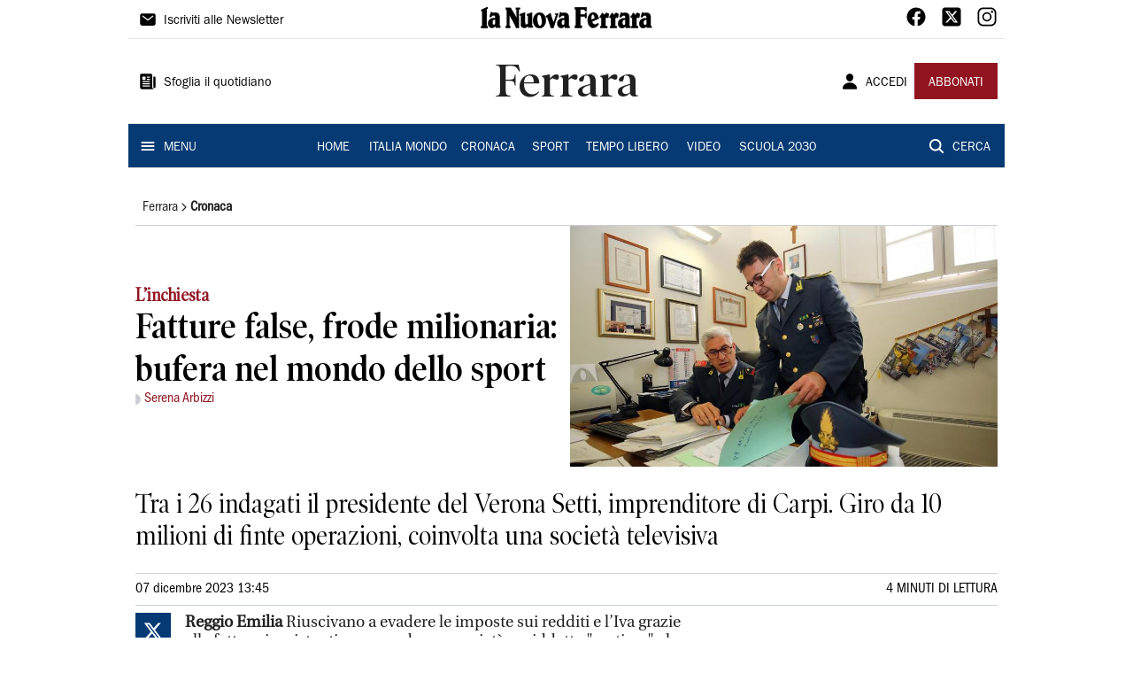

--- FILE ---
content_type: text/html; charset=utf-8
request_url: https://lanuovaferrara-prd.saegroup.abinsula.com/ferrara/cronaca/2023/12/07/news/fatture-false-frode-milionaria-bufera-nel-mondo-dello-sport-1.100435709
body_size: 16197
content:
<!DOCTYPE html><html lang="it"><head><meta charSet="utf-8"/><title>Fatture false, frode nel mondo dello sport - La Nuova Ferrara</title><meta name="description" content="Tutti i nomi dell&#x27;ichiesta"/><link rel="canonical" href="https://www.lanuovaferrara.it/ferrara/cronaca/2023/12/07/news/fatture-false-frode-milionaria-bufera-nel-mondo-dello-sport-1.100435709"/><meta name="viewport" content="width=device-width, initial-scale=1"/><meta name="theme-color" content="#000000"/><meta property="og:site_name" content="La Nuova Ferrara"/><meta property="og:type" content="article"/><meta property="og:title" content="Fatture false, frode milionaria: bufera nel mondo dello sport"/><meta property="og:description" content="Tra i 26 indagati il presidente del Verona Setti, imprenditore di Carpi. Giro da 10 milioni di finte operazioni, coinvolta una società televisiva"/><meta property="og:image" content="https://api-sites-prd.saegroup.abinsula.com/api/social/image/contentid/policy:1.100435711:1701953168/20190530_GUARDIA_DI_FINANZA_007.JPG"/><meta property="og:url" content="https://www.lanuovaferrara.it/ferrara/cronaca/2023/12/07/news/fatture-false-frode-milionaria-bufera-nel-mondo-dello-sport-1.100435709"/><meta name="twitter:card" content="summary_large_image"/><meta name="twitter:image" content="https://api-sites-prd.saegroup.abinsula.com/api/social/image/contentid/policy:1.100435711:1701953168/20190530_GUARDIA_DI_FINANZA_007.JPG"/><meta name="twitter:site" content="@nuovaferrara"/><meta name="twitter:title" content="Fatture false, frode milionaria: bufera nel mondo dello sport La Nuova Ferrara"/><meta name="twitter:description" content="Tra i 26 indagati il presidente del Verona Setti, imprenditore di Carpi. Giro da 10 milioni di finte operazioni, coinvolta una società televisiva"/><meta name="twitter:url" content="https://www.lanuovaferrara.it/ferrara/cronaca/2023/12/07/news/fatture-false-frode-milionaria-bufera-nel-mondo-dello-sport-1.100435709"/><script type="application/ld+json">{"@context":"https://schema.org","@type":"Article","mainEntityOfPage":{"@type":"WebPage","@id":"https://www.lanuovaferrara.it/ferrara/cronaca/2023/12/07/news/fatture-false-frode-milionaria-bufera-nel-mondo-dello-sport-1.100435709"},"headline":"Fatture false, frode milionaria: bufera nel mondo dello sport","description":"Tra i 26 indagati il presidente del Verona Setti, imprenditore di Carpi. Giro da 10 milioni di finte operazioni, coinvolta una società televisiva","image":"https://api-sites-prd.saegroup.abinsula.com/api/social/image/contentid/policy:1.100435711:1701953168/20190530_GUARDIA_DI_FINANZA_007.JPG","author":[{"@type":"Person","name":"Serena Arbizzi"}],"publisher":{"@type":"Organization","name":"La Nuova Ferrara","logo":{"@type":"ImageObject","url":"https://www.lanuovaferrara.it/favicon/android-chrome-192x192.png"}},"datePublished":"2023-12-07T12:45:19Z","dateModified":"2023-12-07T12:57:17Z","isAccessibleForFree":true}</script><meta name="tags" content="inchiesta, fatture false, guardia di finanza"/><meta name="type" content=""/><link rel="preload" as="image" imageSrcSet="https://api-sites-prd.saegroup.abinsula.com/api/media/image/contentid/policy:1.100435711:1701953168/20190530_GUARDIA_DI_FINANZA_007.JPG?f=detail_558&amp;h=720&amp;w=1280&amp;$p$f$h$w=6f2b9f1 640w, https://api-sites-prd.saegroup.abinsula.com/api/media/image/contentid/policy:1.100435711:1701953168/20190530_GUARDIA_DI_FINANZA_007.JPG?f=detail_558&amp;h=720&amp;w=1280&amp;$p$f$h$w=6f2b9f1 750w, https://api-sites-prd.saegroup.abinsula.com/api/media/image/contentid/policy:1.100435711:1701953168/20190530_GUARDIA_DI_FINANZA_007.JPG?f=detail_558&amp;h=720&amp;w=1280&amp;$p$f$h$w=6f2b9f1 828w, https://api-sites-prd.saegroup.abinsula.com/api/media/image/contentid/policy:1.100435711:1701953168/20190530_GUARDIA_DI_FINANZA_007.JPG?f=detail_558&amp;h=720&amp;w=1280&amp;$p$f$h$w=6f2b9f1 1080w, https://api-sites-prd.saegroup.abinsula.com/api/media/image/contentid/policy:1.100435711:1701953168/20190530_GUARDIA_DI_FINANZA_007.JPG?f=detail_558&amp;h=720&amp;w=1280&amp;$p$f$h$w=6f2b9f1 1200w, https://api-sites-prd.saegroup.abinsula.com/api/media/image/contentid/policy:1.100435711:1701953168/20190530_GUARDIA_DI_FINANZA_007.JPG?f=detail_558&amp;h=720&amp;w=1280&amp;$p$f$h$w=6f2b9f1 1920w, https://api-sites-prd.saegroup.abinsula.com/api/media/image/contentid/policy:1.100435711:1701953168/20190530_GUARDIA_DI_FINANZA_007.JPG?f=detail_558&amp;h=720&amp;w=1280&amp;$p$f$h$w=6f2b9f1 2048w, https://api-sites-prd.saegroup.abinsula.com/api/media/image/contentid/policy:1.100435711:1701953168/20190530_GUARDIA_DI_FINANZA_007.JPG?f=detail_558&amp;h=720&amp;w=1280&amp;$p$f$h$w=6f2b9f1 3840w" imageSizes="100vw"/><meta name="next-head-count" content="22"/><link rel="dns-prefetch" href="https://api-sites-prd.saegroup.abinsula.com"/><link rel="dns-prefetch" href="http://cdn.iubenda.com"/><link rel="preload" href="/fonts/Utopia/Utopia-Regular.otf" as="font" type="font/otf" crossorigin="anonymous"/><link rel="preload" href="/fonts/ITCFranklinGothicStd/ITCFranklinGothicStd-Book.otf" as="font" type="font/otf" crossorigin="anonymous"/><link rel="preload" href="/fonts/ITCFranklinGothicStd/ITC_Franklin_Gothic_Book_Condensed.otf" as="font" type="font/otf" crossorigin="anonymous"/><link rel="preload" href="/fonts/PoynterOldstyleDisplay/PoynterOldstyleDisplay-SemiBold.ttf" as="font" type="font/ttf" crossorigin="anonymous"/><link rel="preload" href="/fonts/PoynterOldstyleDisplay/PoynterOldstyleDisplay-NarRoman.ttf" as="font" type="font/ttf" crossorigin="anonymous"/><link rel="preload" href="/fonts/PoynterOldstyleDisplay/PoynterOldstyleDisplay-NarSemiBd.ttf" as="font" type="font/ttf" crossorigin="anonymous"/><link rel="preload" href="/fonts/PoynterOldstyleDisplay/PoynterOldstyleDisplay-NarBold.ttf" as="font" type="font/ttf" crossorigin="anonymous"/><link rel="preload" as="style" href="https://assets.evolutionadv.it/lanuovaferrara_it/lanuovaferrara_it_CLS.css"/><link rel="preload" as="style" href="/vendor/cls.css"/><meta name="theme-color" content="#063A74"/><link rel="shortcut icon" href="/favicon/favicon.ico"/><link rel="apple-touch-icon" sizes="180x180" href="/favicon/apple-touch-icon.png"/><link rel="icon" type="image/png" sizes="32x32" href="/favicon/favicon-32x32.png"/><link rel="icon" type="image/png" sizes="16x16" href="/favicon/favicon-16x16.png"/><link rel="manifest" href="/favicon/site.webmanifest"/><link rel="manifest" href="/favicon/browserconfig.xml"/><meta name="msapplication-TileColor" content="#da532c"/><meta name="theme-color" content="#ffffff"/><meta name="next-font-preconnect"/><link rel="preload" href="/_next/static/css/d012f1ba6bf572db.css" as="style"/><link rel="stylesheet" href="/_next/static/css/d012f1ba6bf572db.css" data-n-g=""/><noscript data-n-css=""></noscript><script defer="" nomodule="" src="/_next/static/chunks/polyfills-5cd94c89d3acac5f.js"></script><script defer="" src="/_next/static/chunks/c7773329.c315a112812126f7.js"></script><script defer="" src="/_next/static/chunks/7739-330e63c538651960.js"></script><script defer="" src="/_next/static/chunks/4257-41167747ae19b385.js"></script><script defer="" src="/_next/static/chunks/1264-7a70b19481011be2.js"></script><script defer="" src="/_next/static/chunks/3500.0f404e128aaf0425.js"></script><script defer="" src="/_next/static/chunks/4860.7d2b5f2493af63ea.js"></script><script defer="" src="/_next/static/chunks/8230.cac9f1adbd3a7f05.js"></script><script defer="" src="/_next/static/chunks/7525-e415a64225f7ae98.js"></script><script defer="" src="/_next/static/chunks/2349-b3aeee4d8ee2f532.js"></script><script defer="" src="/_next/static/chunks/4312-6e10f9c0fec0db01.js"></script><script defer="" src="/_next/static/chunks/9669-49abdba803541e70.js"></script><script defer="" src="/_next/static/chunks/7875-6c375dcd0a4bcd72.js"></script><script defer="" src="/_next/static/chunks/6066-a0458d85fa319e59.js"></script><script defer="" src="/_next/static/chunks/7720-e2185539e45b32ae.js"></script><script defer="" src="/_next/static/chunks/5561-ae2a92e275e51486.js"></script><script defer="" src="/_next/static/chunks/2811-0744311c6adb6f49.js"></script><script defer="" src="/_next/static/chunks/9273-e6d384fb024b5fe0.js"></script><script defer="" src="/_next/static/chunks/8136-e76778d3d5a1ce0e.js"></script><script defer="" src="/_next/static/chunks/2740-1d272f7553aa3bfa.js"></script><script defer="" src="/_next/static/chunks/5145.655b1d7617982c93.js"></script><script defer="" src="/_next/static/chunks/8547.7a242ce3a7945cde.js"></script><script src="/_next/static/chunks/webpack-1600474d5d38d2c1.js" defer=""></script><script src="/_next/static/chunks/framework-9cf46cf0fe8d1146.js" defer=""></script><script src="/_next/static/chunks/main-d07e08b5bb7411a4.js" defer=""></script><script src="/_next/static/chunks/pages/_app-a7507f0ba056bcfa.js" defer=""></script><script src="/_next/static/chunks/pages/%5Bedition%5D/%5Bsection%5D/%5B...slug%5D-34822bf90ddb93ab.js" defer=""></script><script src="/_next/static/UUnG30Z9n_PVFmQTJUB_2/_buildManifest.js" defer=""></script><script src="/_next/static/UUnG30Z9n_PVFmQTJUB_2/_ssgManifest.js" defer=""></script><script src="/_next/static/UUnG30Z9n_PVFmQTJUB_2/_middlewareManifest.js" defer=""></script></head><body><div id="__next"><div id="adv-Position3"></div><div id="adv-Top"></div><style data-emotion="css 4niht">.css-4niht{width:100%;margin-left:auto;box-sizing:border-box;margin-right:auto;display:block;background-color:#ffffff;}@media (min-width:990px){.css-4niht{max-width:990px;}}</style><header class="MuiContainer-root MuiContainer-maxWidthLg MuiContainer-disableGutters css-4niht"><h1 style="margin:0;height:1px;width:1px;position:absolute;clip:rect(0,0,0,0);overflow:hidden">La Nuova Ferrara</h1><style data-emotion="css gmrggp">.css-gmrggp{display:-webkit-box;display:-webkit-flex;display:-ms-flexbox;display:flex;-webkit-flex-direction:row;-ms-flex-direction:row;flex-direction:row;-webkit-align-items:center;-webkit-box-align:center;-ms-flex-align:center;align-items:center;border-bottom:1px solid;border-color:#e6e6e6;-webkit-box-flex-wrap:wrap;-webkit-flex-wrap:wrap;-ms-flex-wrap:wrap;flex-wrap:wrap;height:44px;padding-left:8px;padding-right:8px;}</style><div class="MuiStack-root css-gmrggp"><style data-emotion="css dintrd">.css-dintrd{width:25%;-webkit-box-pack:start;-ms-flex-pack:start;-webkit-justify-content:flex-start;justify-content:flex-start;-webkit-align-items:center;-webkit-box-align:center;-ms-flex-align:center;align-items:center;display:-webkit-box;display:-webkit-flex;display:-ms-flexbox;display:flex;}</style><div class="MuiBox-root css-dintrd"><style data-emotion="css os8vzk">.css-os8vzk{font-family:ITCFranklinGothicStd-Book,Franklin_Gothic_Book,PoynterOldstyleDisplay-SemiBold,PoynterOldstyleDisplay-NarSemiBd,PoynterOldstyleDisplay-NarRoman,PoynterOldstyleDisplay-NarBold,Utopia-Regular;font-weight:500;font-size:0.875rem;line-height:1.75;text-transform:uppercase;min-width:64px;padding:6px 8px;border-radius:4px;-webkit-transition:background-color 250ms cubic-bezier(0.4, 0, 0.2, 1) 0ms,box-shadow 250ms cubic-bezier(0.4, 0, 0.2, 1) 0ms,border-color 250ms cubic-bezier(0.4, 0, 0.2, 1) 0ms,color 250ms cubic-bezier(0.4, 0, 0.2, 1) 0ms;transition:background-color 250ms cubic-bezier(0.4, 0, 0.2, 1) 0ms,box-shadow 250ms cubic-bezier(0.4, 0, 0.2, 1) 0ms,border-color 250ms cubic-bezier(0.4, 0, 0.2, 1) 0ms,color 250ms cubic-bezier(0.4, 0, 0.2, 1) 0ms;color:#000000;box-shadow:none;font-family:ITCFranklinGothicStd-Book;border-radius:0;}.css-os8vzk:hover{-webkit-text-decoration:none;text-decoration:none;background-color:rgba(0, 0, 0, 0.04);}@media (hover: none){.css-os8vzk:hover{background-color:transparent;}}.css-os8vzk.Mui-disabled{color:rgba(0, 0, 0, 0.26);}.css-os8vzk:hover{box-shadow:none;}.css-os8vzk.Mui-focusVisible{box-shadow:none;}.css-os8vzk:active{box-shadow:none;}.css-os8vzk.Mui-disabled{box-shadow:none;}</style><style data-emotion="css cwwmzq">.css-cwwmzq{display:-webkit-inline-box;display:-webkit-inline-flex;display:-ms-inline-flexbox;display:inline-flex;-webkit-align-items:center;-webkit-box-align:center;-ms-flex-align:center;align-items:center;-webkit-box-pack:center;-ms-flex-pack:center;-webkit-justify-content:center;justify-content:center;position:relative;box-sizing:border-box;-webkit-tap-highlight-color:transparent;background-color:transparent;outline:0;border:0;margin:0;border-radius:0;padding:0;cursor:pointer;-webkit-user-select:none;-moz-user-select:none;-ms-user-select:none;user-select:none;vertical-align:middle;-moz-appearance:none;-webkit-appearance:none;-webkit-text-decoration:none;text-decoration:none;color:inherit;font-family:ITCFranklinGothicStd-Book,Franklin_Gothic_Book,PoynterOldstyleDisplay-SemiBold,PoynterOldstyleDisplay-NarSemiBd,PoynterOldstyleDisplay-NarRoman,PoynterOldstyleDisplay-NarBold,Utopia-Regular;font-weight:500;font-size:0.875rem;line-height:1.75;text-transform:uppercase;min-width:64px;padding:6px 8px;border-radius:4px;-webkit-transition:background-color 250ms cubic-bezier(0.4, 0, 0.2, 1) 0ms,box-shadow 250ms cubic-bezier(0.4, 0, 0.2, 1) 0ms,border-color 250ms cubic-bezier(0.4, 0, 0.2, 1) 0ms,color 250ms cubic-bezier(0.4, 0, 0.2, 1) 0ms;transition:background-color 250ms cubic-bezier(0.4, 0, 0.2, 1) 0ms,box-shadow 250ms cubic-bezier(0.4, 0, 0.2, 1) 0ms,border-color 250ms cubic-bezier(0.4, 0, 0.2, 1) 0ms,color 250ms cubic-bezier(0.4, 0, 0.2, 1) 0ms;color:#000000;box-shadow:none;font-family:ITCFranklinGothicStd-Book;border-radius:0;}.css-cwwmzq::-moz-focus-inner{border-style:none;}.css-cwwmzq.Mui-disabled{pointer-events:none;cursor:default;}@media print{.css-cwwmzq{-webkit-print-color-adjust:exact;color-adjust:exact;}}.css-cwwmzq:hover{-webkit-text-decoration:none;text-decoration:none;background-color:rgba(0, 0, 0, 0.04);}@media (hover: none){.css-cwwmzq:hover{background-color:transparent;}}.css-cwwmzq.Mui-disabled{color:rgba(0, 0, 0, 0.26);}.css-cwwmzq:hover{box-shadow:none;}.css-cwwmzq.Mui-focusVisible{box-shadow:none;}.css-cwwmzq:active{box-shadow:none;}.css-cwwmzq.Mui-disabled{box-shadow:none;}</style><button class="MuiButtonBase-root MuiButton-root MuiButton-text MuiButton-textBlack MuiButton-sizeMedium MuiButton-textSizeMedium MuiButton-disableElevation MuiButton-root MuiButton-text MuiButton-textBlack MuiButton-sizeMedium MuiButton-textSizeMedium MuiButton-disableElevation css-cwwmzq" tabindex="0" type="button"><style data-emotion="css 1l6c7y9">.css-1l6c7y9{display:inherit;margin-right:8px;margin-left:-4px;}.css-1l6c7y9>*:nth-of-type(1){font-size:20px;}</style><span class="MuiButton-startIcon MuiButton-iconSizeMedium css-1l6c7y9"><svg stroke="currentColor" fill="currentColor" stroke-width="0" viewBox="0 0 512 512" height="1em" width="1em" xmlns="http://www.w3.org/2000/svg"><path d="M424 80H88a56.06 56.06 0 00-56 56v240a56.06 56.06 0 0056 56h336a56.06 56.06 0 0056-56V136a56.06 56.06 0 00-56-56zm-14.18 92.63l-144 112a16 16 0 01-19.64 0l-144-112a16 16 0 1119.64-25.26L256 251.73l134.18-104.36a16 16 0 0119.64 25.26z"></path></svg></span><style data-emotion="css 4md08z">.css-4md08z{margin:0;font-family:ITCFranklinGothicStd-Book,Franklin_Gothic_Book,PoynterOldstyleDisplay-SemiBold,PoynterOldstyleDisplay-NarSemiBd,PoynterOldstyleDisplay-NarRoman,PoynterOldstyleDisplay-NarBold,Utopia-Regular;font-weight:500;font-size:0.875rem;line-height:1.75;text-transform:uppercase;font-family:PoynterOldstyleDisplay-NarRoman;margin-bottom:0px;margin-top:5px;font-family:ITCFranklinGothicStd-Book;text-transform:none;-webkit-text-decoration:none;text-decoration:none;}</style><a class="MuiTypography-root MuiTypography-button css-4md08z" href="https://paywall-crm-prd.saegroup.abinsula.com/la-nuova-ferrara/newsletters">Iscriviti alle Newsletter</a></button></div><style data-emotion="css o0q02a">.css-o0q02a{width:50%;-webkit-box-pack:center;-ms-flex-pack:center;-webkit-justify-content:center;justify-content:center;-webkit-align-items:center;-webkit-box-align:center;-ms-flex-align:center;align-items:center;display:-webkit-box;display:-webkit-flex;display:-ms-flexbox;display:flex;}</style><div class="MuiBox-root css-o0q02a"><a style="text-decoration:none" href="https://www.lanuovaferrara.it" target="_self"></a></div><style data-emotion="css 1axztkq">.css-1axztkq{width:25%;-webkit-box-pack:end;-ms-flex-pack:end;-webkit-justify-content:flex-end;justify-content:flex-end;-webkit-align-items:center;-webkit-box-align:center;-ms-flex-align:center;align-items:center;display:-webkit-box;display:-webkit-flex;display:-ms-flexbox;display:flex;}</style><div class="MuiBox-root css-1axztkq"><style data-emotion="css 1t62lt9">.css-1t62lt9{display:-webkit-box;display:-webkit-flex;display:-ms-flexbox;display:flex;-webkit-flex-direction:row;-ms-flex-direction:row;flex-direction:row;}.css-1t62lt9>:not(style)+:not(style){margin:0;margin-left:16px;}</style><div class="MuiStack-root css-1t62lt9"><a style="text-decoration:none" href="https://www.facebook.com/lanuovaferrara" target="_self"><svg stroke="currentColor" fill="currentColor" stroke-width="0" viewBox="0 0 512 512" color="black" font-size="24" style="color:black" height="1em" width="1em" xmlns="http://www.w3.org/2000/svg"><path fill-rule="evenodd" d="M480 257.35c0-123.7-100.3-224-224-224s-224 100.3-224 224c0 111.8 81.9 204.47 189 221.29V322.12h-56.89v-64.77H221V208c0-56.13 33.45-87.16 84.61-87.16 24.51 0 50.15 4.38 50.15 4.38v55.13H327.5c-27.81 0-36.51 17.26-36.51 35v42h62.12l-9.92 64.77H291v156.54c107.1-16.81 189-109.48 189-221.31z"></path></svg></a><a style="text-decoration:none" href="https://twitter.com/nuovaferrara" target="_self"><svg stroke="currentColor" fill="currentColor" stroke-width="0" viewBox="0 0 448 512" color="black" font-size="24" style="color:black" height="1em" width="1em" xmlns="http://www.w3.org/2000/svg"><path d="M64 32C28.7 32 0 60.7 0 96V416c0 35.3 28.7 64 64 64H384c35.3 0 64-28.7 64-64V96c0-35.3-28.7-64-64-64H64zm297.1 84L257.3 234.6 379.4 396H283.8L209 298.1 123.3 396H75.8l111-126.9L69.7 116h98l67.7 89.5L313.6 116h47.5zM323.3 367.6L153.4 142.9H125.1L296.9 367.6h26.3z"></path></svg></a><a style="text-decoration:none" href="/" target="_self"><svg stroke="currentColor" fill="currentColor" stroke-width="0" viewBox="0 0 512 512" color="black" font-size="24" style="color:black" height="1em" width="1em" xmlns="http://www.w3.org/2000/svg"><path d="M349.33 69.33a93.62 93.62 0 0193.34 93.34v186.66a93.62 93.62 0 01-93.34 93.34H162.67a93.62 93.62 0 01-93.34-93.34V162.67a93.62 93.62 0 0193.34-93.34h186.66m0-37.33H162.67C90.8 32 32 90.8 32 162.67v186.66C32 421.2 90.8 480 162.67 480h186.66C421.2 480 480 421.2 480 349.33V162.67C480 90.8 421.2 32 349.33 32z"></path><path d="M377.33 162.67a28 28 0 1128-28 27.94 27.94 0 01-28 28zM256 181.33A74.67 74.67 0 11181.33 256 74.75 74.75 0 01256 181.33m0-37.33a112 112 0 10112 112 112 112 0 00-112-112z"></path></svg></a></div></div></div><style data-emotion="css kk4ivl">.css-kk4ivl{display:-webkit-box;display:-webkit-flex;display:-ms-flexbox;display:flex;-webkit-flex-direction:row;-ms-flex-direction:row;flex-direction:row;-webkit-align-items:center;-webkit-box-align:center;-ms-flex-align:center;align-items:center;border-bottom:1px solid;border-color:#e6e6e6;height:96px;padding-left:8px;padding-right:8px;}</style><div class="MuiStack-root css-kk4ivl"><div class="MuiBox-root css-dintrd"><button class="MuiButtonBase-root MuiButton-root MuiButton-text MuiButton-textBlack MuiButton-sizeMedium MuiButton-textSizeMedium MuiButton-disableElevation MuiButton-root MuiButton-text MuiButton-textBlack MuiButton-sizeMedium MuiButton-textSizeMedium MuiButton-disableElevation css-cwwmzq" tabindex="0" type="button"><span class="MuiButton-startIcon MuiButton-iconSizeMedium css-1l6c7y9"><svg stroke="currentColor" fill="currentColor" stroke-width="0" viewBox="0 0 512 512" height="1em" width="1em" xmlns="http://www.w3.org/2000/svg"><path d="M439.91 112h-23.82a.09.09 0 00-.09.09V416a32 32 0 0032 32 32 32 0 0032-32V152.09A40.09 40.09 0 00439.91 112z"></path><path d="M384 416V72a40 40 0 00-40-40H72a40 40 0 00-40 40v352a56 56 0 0056 56h342.85a1.14 1.14 0 001.15-1.15 1.14 1.14 0 00-.85-1.1A64.11 64.11 0 01384 416zM96 128a16 16 0 0116-16h64a16 16 0 0116 16v64a16 16 0 01-16 16h-64a16 16 0 01-16-16zm208 272H112.45c-8.61 0-16-6.62-16.43-15.23A16 16 0 01112 368h191.55c8.61 0 16 6.62 16.43 15.23A16 16 0 01304 400zm0-64H112.45c-8.61 0-16-6.62-16.43-15.23A16 16 0 01112 304h191.55c8.61 0 16 6.62 16.43 15.23A16 16 0 01304 336zm0-64H112.45c-8.61 0-16-6.62-16.43-15.23A16 16 0 01112 240h191.55c8.61 0 16 6.62 16.43 15.23A16 16 0 01304 272zm0-64h-63.55c-8.61 0-16-6.62-16.43-15.23A16 16 0 01240 176h63.55c8.61 0 16 6.62 16.43 15.23A16 16 0 01304 208zm0-64h-63.55c-8.61 0-16-6.62-16.43-15.23A16 16 0 01240 112h63.55c8.61 0 16 6.62 16.43 15.23A16 16 0 01304 144z"></path></svg></span><a class="MuiTypography-root MuiTypography-button css-4md08z" href="https://webreader-prd.saegroup.abinsula.com/LNF">Sfoglia il quotidiano</a></button></div><div class="MuiBox-root css-o0q02a"><style data-emotion="css h5w9af">.css-h5w9af{margin:0;font-size:2.0625rem;detail:43px;font-family:ITCFranklinGothicStd-Book,Franklin_Gothic_Book,PoynterOldstyleDisplay-SemiBold,PoynterOldstyleDisplay-NarSemiBd,PoynterOldstyleDisplay-NarRoman,PoynterOldstyleDisplay-NarBold,Utopia-Regular;font-weight:400;line-height:1.167;font-family:PoynterOldstyleDisplay-NarRoman;font-family:PoynterOldstyleDisplay-SemiBold;}@media (min-width:600px){.css-h5w9af{font-size:2.7849rem;}}@media (min-width:900px){.css-h5w9af{font-size:2.9991rem;}}@media (min-width:990px){.css-h5w9af{font-size:3.2134rem;}}</style><h3 class="MuiTypography-root MuiTypography-h3 css-h5w9af">Ferrara</h3></div><div class="MuiBox-root css-1axztkq"><style data-emotion="css 1ialerq">.css-1ialerq{display:-webkit-box;display:-webkit-flex;display:-ms-flexbox;display:flex;-webkit-flex-direction:row;-ms-flex-direction:row;flex-direction:row;-webkit-align-items:center;-webkit-box-align:center;-ms-flex-align:center;align-items:center;-webkit-box-pack:justify;-webkit-justify-content:space-between;justify-content:space-between;}</style><div class="MuiStack-root css-1ialerq"><button class="MuiButtonBase-root MuiButton-root MuiButton-text MuiButton-textBlack MuiButton-sizeMedium MuiButton-textSizeMedium MuiButton-disableElevation MuiButton-root MuiButton-text MuiButton-textBlack MuiButton-sizeMedium MuiButton-textSizeMedium MuiButton-disableElevation css-cwwmzq" tabindex="0" type="button"><span class="MuiButton-startIcon MuiButton-iconSizeMedium css-1l6c7y9"><svg stroke="currentColor" fill="currentColor" stroke-width="0" viewBox="0 0 512 512" height="1em" width="1em" xmlns="http://www.w3.org/2000/svg"><path d="M332.64 64.58C313.18 43.57 286 32 256 32c-30.16 0-57.43 11.5-76.8 32.38-19.58 21.11-29.12 49.8-26.88 80.78C156.76 206.28 203.27 256 256 256s99.16-49.71 103.67-110.82c2.27-30.7-7.33-59.33-27.03-80.6zM432 480H80a31 31 0 01-24.2-11.13c-6.5-7.77-9.12-18.38-7.18-29.11C57.06 392.94 83.4 353.61 124.8 326c36.78-24.51 83.37-38 131.2-38s94.42 13.5 131.2 38c41.4 27.6 67.74 66.93 76.18 113.75 1.94 10.73-.68 21.34-7.18 29.11A31 31 0 01432 480z"></path></svg></span><a class="MuiTypography-root MuiTypography-button css-4md08z" href="/api/auth/login?returnTo=/ferrara/cronaca/2023/12/07/news/fatture-false-frode-milionaria-bufera-nel-mondo-dello-sport-1.100435709">ACCEDI</a></button><style data-emotion="css 1ab13xs">.css-1ab13xs{font-family:ITCFranklinGothicStd-Book,Franklin_Gothic_Book,PoynterOldstyleDisplay-SemiBold,PoynterOldstyleDisplay-NarSemiBd,PoynterOldstyleDisplay-NarRoman,PoynterOldstyleDisplay-NarBold,Utopia-Regular;font-weight:500;font-size:0.875rem;line-height:1.75;text-transform:uppercase;min-width:64px;padding:6px 16px;border-radius:4px;-webkit-transition:background-color 250ms cubic-bezier(0.4, 0, 0.2, 1) 0ms,box-shadow 250ms cubic-bezier(0.4, 0, 0.2, 1) 0ms,border-color 250ms cubic-bezier(0.4, 0, 0.2, 1) 0ms,color 250ms cubic-bezier(0.4, 0, 0.2, 1) 0ms;transition:background-color 250ms cubic-bezier(0.4, 0, 0.2, 1) 0ms,box-shadow 250ms cubic-bezier(0.4, 0, 0.2, 1) 0ms,border-color 250ms cubic-bezier(0.4, 0, 0.2, 1) 0ms,color 250ms cubic-bezier(0.4, 0, 0.2, 1) 0ms;color:#fff;background-color:#921421;box-shadow:0px 3px 1px -2px rgba(0,0,0,0.2),0px 2px 2px 0px rgba(0,0,0,0.14),0px 1px 5px 0px rgba(0,0,0,0.12);box-shadow:none;font-family:ITCFranklinGothicStd-Book;border-radius:0;}.css-1ab13xs:hover{-webkit-text-decoration:none;text-decoration:none;background-color:rgb(102, 14, 23);box-shadow:0px 2px 4px -1px rgba(0,0,0,0.2),0px 4px 5px 0px rgba(0,0,0,0.14),0px 1px 10px 0px rgba(0,0,0,0.12);}@media (hover: none){.css-1ab13xs:hover{background-color:#921421;}}.css-1ab13xs:active{box-shadow:0px 5px 5px -3px rgba(0,0,0,0.2),0px 8px 10px 1px rgba(0,0,0,0.14),0px 3px 14px 2px rgba(0,0,0,0.12);}.css-1ab13xs.Mui-focusVisible{box-shadow:0px 3px 5px -1px rgba(0,0,0,0.2),0px 6px 10px 0px rgba(0,0,0,0.14),0px 1px 18px 0px rgba(0,0,0,0.12);}.css-1ab13xs.Mui-disabled{color:rgba(0, 0, 0, 0.26);box-shadow:none;background-color:rgba(0, 0, 0, 0.12);}.css-1ab13xs:hover{box-shadow:none;}.css-1ab13xs.Mui-focusVisible{box-shadow:none;}.css-1ab13xs:active{box-shadow:none;}.css-1ab13xs.Mui-disabled{box-shadow:none;}</style><style data-emotion="css 8iu28r">.css-8iu28r{display:-webkit-inline-box;display:-webkit-inline-flex;display:-ms-inline-flexbox;display:inline-flex;-webkit-align-items:center;-webkit-box-align:center;-ms-flex-align:center;align-items:center;-webkit-box-pack:center;-ms-flex-pack:center;-webkit-justify-content:center;justify-content:center;position:relative;box-sizing:border-box;-webkit-tap-highlight-color:transparent;background-color:transparent;outline:0;border:0;margin:0;border-radius:0;padding:0;cursor:pointer;-webkit-user-select:none;-moz-user-select:none;-ms-user-select:none;user-select:none;vertical-align:middle;-moz-appearance:none;-webkit-appearance:none;-webkit-text-decoration:none;text-decoration:none;color:inherit;font-family:ITCFranklinGothicStd-Book,Franklin_Gothic_Book,PoynterOldstyleDisplay-SemiBold,PoynterOldstyleDisplay-NarSemiBd,PoynterOldstyleDisplay-NarRoman,PoynterOldstyleDisplay-NarBold,Utopia-Regular;font-weight:500;font-size:0.875rem;line-height:1.75;text-transform:uppercase;min-width:64px;padding:6px 16px;border-radius:4px;-webkit-transition:background-color 250ms cubic-bezier(0.4, 0, 0.2, 1) 0ms,box-shadow 250ms cubic-bezier(0.4, 0, 0.2, 1) 0ms,border-color 250ms cubic-bezier(0.4, 0, 0.2, 1) 0ms,color 250ms cubic-bezier(0.4, 0, 0.2, 1) 0ms;transition:background-color 250ms cubic-bezier(0.4, 0, 0.2, 1) 0ms,box-shadow 250ms cubic-bezier(0.4, 0, 0.2, 1) 0ms,border-color 250ms cubic-bezier(0.4, 0, 0.2, 1) 0ms,color 250ms cubic-bezier(0.4, 0, 0.2, 1) 0ms;color:#fff;background-color:#921421;box-shadow:0px 3px 1px -2px rgba(0,0,0,0.2),0px 2px 2px 0px rgba(0,0,0,0.14),0px 1px 5px 0px rgba(0,0,0,0.12);box-shadow:none;font-family:ITCFranklinGothicStd-Book;border-radius:0;}.css-8iu28r::-moz-focus-inner{border-style:none;}.css-8iu28r.Mui-disabled{pointer-events:none;cursor:default;}@media print{.css-8iu28r{-webkit-print-color-adjust:exact;color-adjust:exact;}}.css-8iu28r:hover{-webkit-text-decoration:none;text-decoration:none;background-color:rgb(102, 14, 23);box-shadow:0px 2px 4px -1px rgba(0,0,0,0.2),0px 4px 5px 0px rgba(0,0,0,0.14),0px 1px 10px 0px rgba(0,0,0,0.12);}@media (hover: none){.css-8iu28r:hover{background-color:#921421;}}.css-8iu28r:active{box-shadow:0px 5px 5px -3px rgba(0,0,0,0.2),0px 8px 10px 1px rgba(0,0,0,0.14),0px 3px 14px 2px rgba(0,0,0,0.12);}.css-8iu28r.Mui-focusVisible{box-shadow:0px 3px 5px -1px rgba(0,0,0,0.2),0px 6px 10px 0px rgba(0,0,0,0.14),0px 1px 18px 0px rgba(0,0,0,0.12);}.css-8iu28r.Mui-disabled{color:rgba(0, 0, 0, 0.26);box-shadow:none;background-color:rgba(0, 0, 0, 0.12);}.css-8iu28r:hover{box-shadow:none;}.css-8iu28r.Mui-focusVisible{box-shadow:none;}.css-8iu28r:active{box-shadow:none;}.css-8iu28r.Mui-disabled{box-shadow:none;}</style><button class="MuiButtonBase-root MuiButton-root MuiButton-contained MuiButton-containedSecondary MuiButton-sizeMedium MuiButton-containedSizeMedium MuiButton-disableElevation MuiButton-root MuiButton-contained MuiButton-containedSecondary MuiButton-sizeMedium MuiButton-containedSizeMedium MuiButton-disableElevation css-8iu28r" tabindex="0" type="button"><a class="MuiTypography-root MuiTypography-button css-4md08z" href="https://paywall-crm-prd.saegroup.abinsula.com/la-nuova-ferrara/abbonamenti">ABBONATI</a></button></div></div></div><style data-emotion="css 131k5dz">.css-131k5dz{display:-webkit-box;display:-webkit-flex;display:-ms-flexbox;display:flex;-webkit-flex-direction:row;-ms-flex-direction:row;flex-direction:row;-webkit-box-pack:justify;-webkit-justify-content:space-between;justify-content:space-between;-webkit-align-items:center;-webkit-box-align:center;-ms-flex-align:center;align-items:center;border-bottom:1px solid;border-color:#e6e6e6;background-color:#063A74;padding:8px;padding-top:4px;padding-bottom:4px;}</style><nav class="MuiStack-root css-131k5dz"><style data-emotion="css mjijkf">.css-mjijkf{font-family:ITCFranklinGothicStd-Book,Franklin_Gothic_Book,PoynterOldstyleDisplay-SemiBold,PoynterOldstyleDisplay-NarSemiBd,PoynterOldstyleDisplay-NarRoman,PoynterOldstyleDisplay-NarBold,Utopia-Regular;font-weight:500;font-size:0.875rem;line-height:1.75;text-transform:uppercase;min-width:64px;padding:6px 8px;border-radius:4px;-webkit-transition:background-color 250ms cubic-bezier(0.4, 0, 0.2, 1) 0ms,box-shadow 250ms cubic-bezier(0.4, 0, 0.2, 1) 0ms,border-color 250ms cubic-bezier(0.4, 0, 0.2, 1) 0ms,color 250ms cubic-bezier(0.4, 0, 0.2, 1) 0ms;transition:background-color 250ms cubic-bezier(0.4, 0, 0.2, 1) 0ms,box-shadow 250ms cubic-bezier(0.4, 0, 0.2, 1) 0ms,border-color 250ms cubic-bezier(0.4, 0, 0.2, 1) 0ms,color 250ms cubic-bezier(0.4, 0, 0.2, 1) 0ms;color:#ffffff;box-shadow:none;font-family:ITCFranklinGothicStd-Book;border-radius:0;}.css-mjijkf:hover{-webkit-text-decoration:none;text-decoration:none;background-color:rgba(255, 255, 255, 0.04);}@media (hover: none){.css-mjijkf:hover{background-color:transparent;}}.css-mjijkf.Mui-disabled{color:rgba(0, 0, 0, 0.26);}.css-mjijkf:hover{box-shadow:none;}.css-mjijkf.Mui-focusVisible{box-shadow:none;}.css-mjijkf:active{box-shadow:none;}.css-mjijkf.Mui-disabled{box-shadow:none;}</style><style data-emotion="css 1vmsc13">.css-1vmsc13{display:-webkit-inline-box;display:-webkit-inline-flex;display:-ms-inline-flexbox;display:inline-flex;-webkit-align-items:center;-webkit-box-align:center;-ms-flex-align:center;align-items:center;-webkit-box-pack:center;-ms-flex-pack:center;-webkit-justify-content:center;justify-content:center;position:relative;box-sizing:border-box;-webkit-tap-highlight-color:transparent;background-color:transparent;outline:0;border:0;margin:0;border-radius:0;padding:0;cursor:pointer;-webkit-user-select:none;-moz-user-select:none;-ms-user-select:none;user-select:none;vertical-align:middle;-moz-appearance:none;-webkit-appearance:none;-webkit-text-decoration:none;text-decoration:none;color:inherit;font-family:ITCFranklinGothicStd-Book,Franklin_Gothic_Book,PoynterOldstyleDisplay-SemiBold,PoynterOldstyleDisplay-NarSemiBd,PoynterOldstyleDisplay-NarRoman,PoynterOldstyleDisplay-NarBold,Utopia-Regular;font-weight:500;font-size:0.875rem;line-height:1.75;text-transform:uppercase;min-width:64px;padding:6px 8px;border-radius:4px;-webkit-transition:background-color 250ms cubic-bezier(0.4, 0, 0.2, 1) 0ms,box-shadow 250ms cubic-bezier(0.4, 0, 0.2, 1) 0ms,border-color 250ms cubic-bezier(0.4, 0, 0.2, 1) 0ms,color 250ms cubic-bezier(0.4, 0, 0.2, 1) 0ms;transition:background-color 250ms cubic-bezier(0.4, 0, 0.2, 1) 0ms,box-shadow 250ms cubic-bezier(0.4, 0, 0.2, 1) 0ms,border-color 250ms cubic-bezier(0.4, 0, 0.2, 1) 0ms,color 250ms cubic-bezier(0.4, 0, 0.2, 1) 0ms;color:#ffffff;box-shadow:none;font-family:ITCFranklinGothicStd-Book;border-radius:0;}.css-1vmsc13::-moz-focus-inner{border-style:none;}.css-1vmsc13.Mui-disabled{pointer-events:none;cursor:default;}@media print{.css-1vmsc13{-webkit-print-color-adjust:exact;color-adjust:exact;}}.css-1vmsc13:hover{-webkit-text-decoration:none;text-decoration:none;background-color:rgba(255, 255, 255, 0.04);}@media (hover: none){.css-1vmsc13:hover{background-color:transparent;}}.css-1vmsc13.Mui-disabled{color:rgba(0, 0, 0, 0.26);}.css-1vmsc13:hover{box-shadow:none;}.css-1vmsc13.Mui-focusVisible{box-shadow:none;}.css-1vmsc13:active{box-shadow:none;}.css-1vmsc13.Mui-disabled{box-shadow:none;}</style><button class="MuiButtonBase-root MuiButton-root MuiButton-text MuiButton-textWhite MuiButton-sizeMedium MuiButton-textSizeMedium MuiButton-disableElevation MuiButton-root MuiButton-text MuiButton-textWhite MuiButton-sizeMedium MuiButton-textSizeMedium MuiButton-disableElevation css-1vmsc13" tabindex="0" type="button"><span class="MuiButton-startIcon MuiButton-iconSizeMedium css-1l6c7y9"><svg stroke="currentColor" fill="currentColor" stroke-width="0" viewBox="0 0 512 512" height="1em" width="1em" xmlns="http://www.w3.org/2000/svg"><path fill="none" stroke-linecap="round" stroke-miterlimit="10" stroke-width="48" d="M88 152h336M88 256h336M88 360h336"></path></svg></span><style data-emotion="css jihdyu">.css-jihdyu{margin:0;font-family:ITCFranklinGothicStd-Book,Franklin_Gothic_Book,PoynterOldstyleDisplay-SemiBold,PoynterOldstyleDisplay-NarSemiBd,PoynterOldstyleDisplay-NarRoman,PoynterOldstyleDisplay-NarBold,Utopia-Regular;font-weight:500;font-size:0.875rem;line-height:1.75;text-transform:uppercase;font-family:PoynterOldstyleDisplay-NarRoman;margin-bottom:0px;margin-top:5px;font-family:ITCFranklinGothicStd-Book;text-transform:none;}</style><span class="MuiTypography-root MuiTypography-button css-jihdyu">MENU</span></button><style data-emotion="css dk2d2">.css-dk2d2{-webkit-box-flex:1;-webkit-flex-grow:1;-ms-flex-positive:1;flex-grow:1;display:-webkit-box;display:-webkit-flex;display:-ms-flexbox;display:flex;-webkit-box-flex-wrap:wrap;-webkit-flex-wrap:wrap;-ms-flex-wrap:wrap;flex-wrap:wrap;-webkit-box-pack:center;-ms-flex-pack:center;-webkit-justify-content:center;justify-content:center;}</style><div class="MuiBox-root css-dk2d2"><button class="MuiButtonBase-root MuiButton-root MuiButton-text MuiButton-textWhite MuiButton-sizeMedium MuiButton-textSizeMedium MuiButton-disableElevation MuiButton-root MuiButton-text MuiButton-textWhite MuiButton-sizeMedium MuiButton-textSizeMedium MuiButton-disableElevation css-1vmsc13" tabindex="0" type="button"><a class="MuiTypography-root MuiTypography-button css-4md08z" href="/">HOME</a></button><button class="MuiButtonBase-root MuiButton-root MuiButton-text MuiButton-textWhite MuiButton-sizeMedium MuiButton-textSizeMedium MuiButton-disableElevation MuiButton-root MuiButton-text MuiButton-textWhite MuiButton-sizeMedium MuiButton-textSizeMedium MuiButton-disableElevation css-1vmsc13" tabindex="0" type="button"><a class="MuiTypography-root MuiTypography-button css-4md08z" href="/italia-mondo">ITALIA MONDO</a></button><button class="MuiButtonBase-root MuiButton-root MuiButton-text MuiButton-textWhite MuiButton-sizeMedium MuiButton-textSizeMedium MuiButton-disableElevation MuiButton-root MuiButton-text MuiButton-textWhite MuiButton-sizeMedium MuiButton-textSizeMedium MuiButton-disableElevation css-1vmsc13" tabindex="0" type="button"><a class="MuiTypography-root MuiTypography-button css-4md08z" href="/ferrara/cronaca">CRONACA</a></button><button class="MuiButtonBase-root MuiButton-root MuiButton-text MuiButton-textWhite MuiButton-sizeMedium MuiButton-textSizeMedium MuiButton-disableElevation MuiButton-root MuiButton-text MuiButton-textWhite MuiButton-sizeMedium MuiButton-textSizeMedium MuiButton-disableElevation css-1vmsc13" tabindex="0" type="button"><a class="MuiTypography-root MuiTypography-button css-4md08z" href="/sport">SPORT</a></button><button class="MuiButtonBase-root MuiButton-root MuiButton-text MuiButton-textWhite MuiButton-sizeMedium MuiButton-textSizeMedium MuiButton-disableElevation MuiButton-root MuiButton-text MuiButton-textWhite MuiButton-sizeMedium MuiButton-textSizeMedium MuiButton-disableElevation css-1vmsc13" tabindex="0" type="button"><a class="MuiTypography-root MuiTypography-button css-4md08z" href="/tempo-libero">TEMPO LIBERO</a></button><button class="MuiButtonBase-root MuiButton-root MuiButton-text MuiButton-textWhite MuiButton-sizeMedium MuiButton-textSizeMedium MuiButton-disableElevation MuiButton-root MuiButton-text MuiButton-textWhite MuiButton-sizeMedium MuiButton-textSizeMedium MuiButton-disableElevation css-1vmsc13" tabindex="0" type="button"><a class="MuiTypography-root MuiTypography-button css-4md08z" href="/video">VIDEO</a></button><button class="MuiButtonBase-root MuiButton-root MuiButton-text MuiButton-textWhite MuiButton-sizeMedium MuiButton-textSizeMedium MuiButton-disableElevation MuiButton-root MuiButton-text MuiButton-textWhite MuiButton-sizeMedium MuiButton-textSizeMedium MuiButton-disableElevation css-1vmsc13" tabindex="0" type="button"><a class="MuiTypography-root MuiTypography-button css-4md08z" href="/speciale/speciale-scuola">SCUOLA 2030</a></button></div><button class="MuiButtonBase-root MuiButton-root MuiButton-text MuiButton-textWhite MuiButton-sizeMedium MuiButton-textSizeMedium MuiButton-disableElevation MuiButton-root MuiButton-text MuiButton-textWhite MuiButton-sizeMedium MuiButton-textSizeMedium MuiButton-disableElevation css-1vmsc13" tabindex="0" type="button"><span class="MuiButton-startIcon MuiButton-iconSizeMedium css-1l6c7y9"><svg stroke="currentColor" fill="currentColor" stroke-width="0" viewBox="0 0 512 512" height="1em" width="1em" xmlns="http://www.w3.org/2000/svg"><path d="M456.69 421.39L362.6 327.3a173.81 173.81 0 0034.84-104.58C397.44 126.38 319.06 48 222.72 48S48 126.38 48 222.72s78.38 174.72 174.72 174.72A173.81 173.81 0 00327.3 362.6l94.09 94.09a25 25 0 0035.3-35.3zM97.92 222.72a124.8 124.8 0 11124.8 124.8 124.95 124.95 0 01-124.8-124.8z"></path></svg></span><a class="MuiTypography-root MuiTypography-button css-4md08z" href="/ricerca?q=">CERCA</a></button></nav><style data-emotion="css h0mue6">.css-h0mue6{display:-webkit-box;display:-webkit-flex;display:-ms-flexbox;display:flex;-webkit-flex-direction:column;-ms-flex-direction:column;flex-direction:column;-webkit-align-items:center;-webkit-box-align:center;-ms-flex-align:center;align-items:center;-webkit-box-pack:center;-ms-flex-pack:center;-webkit-justify-content:center;justify-content:center;padding:8px;}</style><nav class="MuiStack-root css-h0mue6"></nav></header><style data-emotion="css 4niht">.css-4niht{width:100%;margin-left:auto;box-sizing:border-box;margin-right:auto;display:block;background-color:#ffffff;}@media (min-width:990px){.css-4niht{max-width:990px;}}</style><main class="MuiContainer-root MuiContainer-maxWidthLg MuiContainer-disableGutters css-4niht"><div id="adv-TopLeft"></div><style data-emotion="css 1kxe5pk">.css-1kxe5pk{display:-webkit-box;display:-webkit-flex;display:-ms-flexbox;display:flex;-webkit-flex-direction:column;-ms-flex-direction:column;flex-direction:column;padding:8px;}</style><div class="MuiStack-root css-1kxe5pk"><style data-emotion="css-global 1dpuaiw">html{-webkit-font-smoothing:antialiased;-moz-osx-font-smoothing:grayscale;box-sizing:border-box;-webkit-text-size-adjust:100%;}*,*::before,*::after{box-sizing:inherit;}strong,b{font-weight:700;}body{margin:0;color:rgba(0, 0, 0, 0.87);font-family:ITCFranklinGothicStd-Book,Franklin_Gothic_Book,PoynterOldstyleDisplay-SemiBold,PoynterOldstyleDisplay-NarSemiBd,PoynterOldstyleDisplay-NarRoman,PoynterOldstyleDisplay-NarBold,Utopia-Regular;font-weight:400;font-size:1rem;line-height:1.5;background-color:#fff;}@media print{body{background-color:#fff;}}body::backdrop{background-color:#fff;}</style><style data-emotion="css j7qwjs">.css-j7qwjs{display:-webkit-box;display:-webkit-flex;display:-ms-flexbox;display:flex;-webkit-flex-direction:column;-ms-flex-direction:column;flex-direction:column;}</style><div class="MuiStack-root css-j7qwjs"><style data-emotion="css shflh1">.css-shflh1{display:-webkit-box;display:-webkit-flex;display:-ms-flexbox;display:flex;-webkit-flex-direction:row;-ms-flex-direction:row;flex-direction:row;-webkit-align-items:center;-webkit-box-align:center;-ms-flex-align:center;align-items:center;border-bottom:1px solid;border-color:#CBCFD3;padding:8px;}</style><div class="MuiStack-root css-shflh1"><a style="text-decoration:none" href="/ferrara/cronaca" target="_self"><style data-emotion="css 956a62">.css-956a62{margin:0;font-family:ITCFranklinGothicStd-Book,Franklin_Gothic_Book,PoynterOldstyleDisplay-SemiBold,PoynterOldstyleDisplay-NarSemiBd,PoynterOldstyleDisplay-NarRoman,PoynterOldstyleDisplay-NarBold,Utopia-Regular;font-weight:400;font-size:1rem;line-height:1.5;font-family:PoynterOldstyleDisplay-NarRoman;text-transform:capitalize;font-family:Franklin_Gothic_Book;font-weight:normal;}</style><p class="MuiTypography-root MuiTypography-body1 css-956a62">ferrara</p></a><svg stroke="currentColor" fill="currentColor" stroke-width="0" viewBox="0 0 512 512" style="font-size:14px" height="1em" width="1em" xmlns="http://www.w3.org/2000/svg"><path fill="none" stroke-linecap="round" stroke-linejoin="round" stroke-width="48" d="M184 112l144 144-144 144"></path></svg><a style="text-decoration:none" href="/ferrara/cronaca" target="_self"><style data-emotion="css jca7la">.css-jca7la{margin:0;font-family:ITCFranklinGothicStd-Book,Franklin_Gothic_Book,PoynterOldstyleDisplay-SemiBold,PoynterOldstyleDisplay-NarSemiBd,PoynterOldstyleDisplay-NarRoman,PoynterOldstyleDisplay-NarBold,Utopia-Regular;font-weight:400;font-size:1rem;line-height:1.5;font-family:PoynterOldstyleDisplay-NarRoman;text-transform:capitalize;font-family:Franklin_Gothic_Book;font-weight:700;}</style><p class="MuiTypography-root MuiTypography-body1 css-jca7la">cronaca</p></a></div><style data-emotion="css ovnx7g">.css-ovnx7g{display:-webkit-box;display:-webkit-flex;display:-ms-flexbox;display:flex;-webkit-flex-direction:column;-ms-flex-direction:column;flex-direction:column;}.css-ovnx7g>:not(style)+:not(style){margin:0;margin-top:24px;}</style><div class="MuiStack-root css-ovnx7g"><style data-emotion="css 1yjo05o">.css-1yjo05o{display:-webkit-box;display:-webkit-flex;display:-ms-flexbox;display:flex;-webkit-flex-direction:row;-ms-flex-direction:row;flex-direction:row;}.css-1yjo05o>:not(style)+:not(style){margin:0;margin-left:8px;}</style><div class="MuiStack-root css-1yjo05o"><style data-emotion="css 16tg48q">.css-16tg48q{display:-webkit-box;display:-webkit-flex;display:-ms-flexbox;display:flex;-webkit-flex-direction:column;-ms-flex-direction:column;flex-direction:column;width:100%;-webkit-box-pack:center;-ms-flex-pack:center;-webkit-justify-content:center;justify-content:center;}</style><div class="MuiStack-root css-16tg48q"><style data-emotion="css mj7x8g">.css-mj7x8g{color:#921421;padding:0px;margin-block-start:0px;margin-block-end:0px;margin:0px;font-family:PoynterOldstyleDisplay-NarRoman;font-weight:700;font-size:20px;}</style><span class="MuiBox-root css-mj7x8g">L’inchiesta</span><style data-emotion="css 2ruyj5">.css-2ruyj5{color:#000000;padding:0px;margin-block-start:0px;margin-block-end:0px;margin:0px;font-family:PoynterOldstyleDisplay-NarSemiBd;font-weight:700;font-size:40px;}</style><h2 class="MuiBox-root css-2ruyj5">Fatture false, frode milionaria: bufera nel mondo dello sport</h2><style data-emotion="css 9e6j7t">.css-9e6j7t{display:-webkit-box;display:-webkit-flex;display:-ms-flexbox;display:flex;-webkit-flex-direction:row;-ms-flex-direction:row;flex-direction:row;-webkit-align-items:center;-webkit-box-align:center;-ms-flex-align:center;align-items:center;}.css-9e6j7t>:not(style)+:not(style){margin:0;margin-left:4px;}</style><div class="MuiStack-root css-9e6j7t"><style data-emotion="css zfvb6u">.css-zfvb6u{width:6px;height:12px;background-color:#CBCFD3;border-top-right-radius:6px;border-bottom-right-radius:6px;}</style><div class="MuiBox-root css-zfvb6u"></div><style data-emotion="css 12h15vx">.css-12h15vx{color:#921421;padding:0px;margin-block-start:0px;margin-block-end:0px;margin:0px;font-family:Franklin_Gothic_Book;font-weight:normal;font-size:16px;}</style><span class="MuiBox-root css-12h15vx">Serena Arbizzi</span></div></div><style data-emotion="css 8atqhb">.css-8atqhb{width:100%;}</style><div class="MuiBox-root css-8atqhb"><style data-emotion="css t99ioc">.css-t99ioc{width:100%;position:relative;height:auto;}</style><div class="MuiBox-root css-t99ioc"><span style="box-sizing:border-box;display:block;overflow:hidden;width:initial;height:initial;background:none;opacity:1;border:0;margin:0;padding:0;position:relative"><span style="box-sizing:border-box;display:block;width:initial;height:initial;background:none;opacity:1;border:0;margin:0;padding:0;padding-top:56.25%"></span><img alt="Fatture false, frode milionaria: bufera nel mondo dello sport" sizes="100vw" srcSet="https://api-sites-prd.saegroup.abinsula.com/api/media/image/contentid/policy:1.100435711:1701953168/20190530_GUARDIA_DI_FINANZA_007.JPG?f=detail_558&amp;h=720&amp;w=1280&amp;$p$f$h$w=6f2b9f1 640w, https://api-sites-prd.saegroup.abinsula.com/api/media/image/contentid/policy:1.100435711:1701953168/20190530_GUARDIA_DI_FINANZA_007.JPG?f=detail_558&amp;h=720&amp;w=1280&amp;$p$f$h$w=6f2b9f1 750w, https://api-sites-prd.saegroup.abinsula.com/api/media/image/contentid/policy:1.100435711:1701953168/20190530_GUARDIA_DI_FINANZA_007.JPG?f=detail_558&amp;h=720&amp;w=1280&amp;$p$f$h$w=6f2b9f1 828w, https://api-sites-prd.saegroup.abinsula.com/api/media/image/contentid/policy:1.100435711:1701953168/20190530_GUARDIA_DI_FINANZA_007.JPG?f=detail_558&amp;h=720&amp;w=1280&amp;$p$f$h$w=6f2b9f1 1080w, https://api-sites-prd.saegroup.abinsula.com/api/media/image/contentid/policy:1.100435711:1701953168/20190530_GUARDIA_DI_FINANZA_007.JPG?f=detail_558&amp;h=720&amp;w=1280&amp;$p$f$h$w=6f2b9f1 1200w, https://api-sites-prd.saegroup.abinsula.com/api/media/image/contentid/policy:1.100435711:1701953168/20190530_GUARDIA_DI_FINANZA_007.JPG?f=detail_558&amp;h=720&amp;w=1280&amp;$p$f$h$w=6f2b9f1 1920w, https://api-sites-prd.saegroup.abinsula.com/api/media/image/contentid/policy:1.100435711:1701953168/20190530_GUARDIA_DI_FINANZA_007.JPG?f=detail_558&amp;h=720&amp;w=1280&amp;$p$f$h$w=6f2b9f1 2048w, https://api-sites-prd.saegroup.abinsula.com/api/media/image/contentid/policy:1.100435711:1701953168/20190530_GUARDIA_DI_FINANZA_007.JPG?f=detail_558&amp;h=720&amp;w=1280&amp;$p$f$h$w=6f2b9f1 3840w" src="https://api-sites-prd.saegroup.abinsula.com/api/media/image/contentid/policy:1.100435711:1701953168/20190530_GUARDIA_DI_FINANZA_007.JPG?f=detail_558&amp;h=720&amp;w=1280&amp;$p$f$h$w=6f2b9f1" decoding="async" data-nimg="responsive" style="background-color:#CBCFD3;position:absolute;top:0;left:0;bottom:0;right:0;box-sizing:border-box;padding:0;border:none;margin:auto;display:block;width:0;height:0;min-width:100%;max-width:100%;min-height:100%;max-height:100%;object-fit:contain"/></span></div></div></div><style data-emotion="css it706k">.css-it706k{color:#000000;padding:0px;margin-block-start:0px;margin-block-end:0px;margin:0px;font-family:PoynterOldstyleDisplay-NarRoman;font-weight:normal;font-size:30px;}</style><h3 class="MuiBox-root css-it706k">Tra i 26 indagati il presidente del Verona Setti, imprenditore di Carpi. Giro da 10 milioni di finte operazioni, coinvolta una società televisiva</h3><style data-emotion="css 1jotb21">.css-1jotb21{display:-webkit-box;display:-webkit-flex;display:-ms-flexbox;display:flex;-webkit-flex-direction:row;-ms-flex-direction:row;flex-direction:row;-webkit-box-pack:justify;-webkit-justify-content:space-between;justify-content:space-between;border-top:1px solid;border-bottom:1px solid;padding-top:8px;padding-bottom:8px;border-color:#CBCFD3;}</style><div class="MuiStack-root css-1jotb21"><style data-emotion="css 1bzvma">.css-1bzvma{color:#000000;padding:0px;margin-block-start:0px;margin-block-end:0px;margin:0px;font-family:Franklin_Gothic_Book;font-weight:normal;font-size:16px;}</style><time class="MuiBox-root css-1bzvma">07 dicembre 2023 13:45</time><span class="MuiBox-root css-1bzvma">4 MINUTI DI LETTURA</span></div></div><style data-emotion="css 5fy2dh">.css-5fy2dh{display:-webkit-box;display:-webkit-flex;display:-ms-flexbox;display:flex;-webkit-flex-direction:row;-ms-flex-direction:row;flex-direction:row;margin-top:8px;}.css-5fy2dh>:not(style)+:not(style){margin:0;margin-left:16px;}</style><div class="MuiStack-root css-5fy2dh"><style data-emotion="css 4veapj">.css-4veapj{display:-webkit-box;display:-webkit-flex;display:-ms-flexbox;display:flex;-webkit-flex-direction:column;-ms-flex-direction:column;flex-direction:column;width:4.166666666666666%;position:-webkit-sticky;position:sticky;top:10px;-webkit-align-self:flex-start;-ms-flex-item-align:flex-start;align-self:flex-start;}</style><div class="MuiStack-root css-4veapj"><style data-emotion="css 1ykf6u4">.css-1ykf6u4{display:-webkit-box;display:-webkit-flex;display:-ms-flexbox;display:flex;-webkit-flex-direction:column;-ms-flex-direction:column;flex-direction:column;width:100%;height:248px;-webkit-align-items:flex-start;-webkit-box-align:flex-start;-ms-flex-align:flex-start;align-items:flex-start;-webkit-box-pack:justify;-webkit-justify-content:space-between;justify-content:space-between;}.css-1ykf6u4>:not(style)+:not(style){margin:0;margin-top:4px;}</style><div class="MuiStack-root css-1ykf6u4"><button class="react-share__ShareButton" style="background-color:transparent;border:none;padding:0;font:inherit;color:inherit;cursor:pointer"><svg viewBox="0 0 64 64" width="40" height="40"><rect width="64" height="64" rx="0" ry="0" fill="#000000" style="fill:#063A74"></rect><path d="M 41.116 18.375 h 4.962 l -10.8405 12.39 l 12.753 16.86 H 38.005 l -7.821 -10.2255 L 21.235 47.625 H 16.27 l 11.595 -13.2525 L 15.631 18.375 H 25.87 l 7.0695 9.3465 z m -1.7415 26.28 h 2.7495 L 24.376 21.189 H 21.4255 z" fill="white"></path></svg></button><style data-emotion="css 9lq58s">.css-9lq58s{margin:0;-webkit-flex-shrink:0;-ms-flex-negative:0;flex-shrink:0;border-width:0;border-style:solid;border-bottom-width:0;height:auto;border-right-width:thin;-webkit-align-self:stretch;-ms-flex-item-align:stretch;align-self:stretch;color:#ffffff;}.css-9lq58s borderColor{main:#CBCFD3;secondary:#8c8e91;}</style><hr class="MuiDivider-root MuiDivider-fullWidth MuiDivider-vertical MuiDivider-flexItem css-9lq58s"/><button quote="Fatture false, frode milionaria: bufera nel mondo dello sport" class="react-share__ShareButton" style="background-color:transparent;border:none;padding:0;font:inherit;color:inherit;cursor:pointer"><svg viewBox="0 0 64 64" width="40" height="40"><rect width="64" height="64" rx="0" ry="0" fill="#0965FE" style="fill:#063A74"></rect><path d="M34.1,47V33.3h4.6l0.7-5.3h-5.3v-3.4c0-1.5,0.4-2.6,2.6-2.6l2.8,0v-4.8c-0.5-0.1-2.2-0.2-4.1-0.2 c-4.1,0-6.9,2.5-6.9,7V28H24v5.3h4.6V47H34.1z" fill="white"></path></svg></button><hr class="MuiDivider-root MuiDivider-fullWidth MuiDivider-vertical MuiDivider-flexItem css-9lq58s"/><button class="react-share__ShareButton" style="background-color:transparent;border:none;padding:0;font:inherit;color:inherit;cursor:pointer"><svg viewBox="0 0 64 64" width="40" height="40"><rect width="64" height="64" rx="0" ry="0" fill="#7f7f7f" style="fill:#063A74"></rect><path d="M17,22v20h30V22H17z M41.1,25L32,32.1L22.9,25H41.1z M20,39V26.6l12,9.3l12-9.3V39H20z" fill="white"></path></svg></button><hr class="MuiDivider-root MuiDivider-fullWidth MuiDivider-vertical MuiDivider-flexItem css-9lq58s"/><style data-emotion="css u2dpu9">.css-u2dpu9{text-align:center;-webkit-flex:0 0 auto;-ms-flex:0 0 auto;flex:0 0 auto;font-size:1.5rem;padding:8px;border-radius:50%;overflow:visible;color:rgba(0, 0, 0, 0.54);-webkit-transition:background-color 150ms cubic-bezier(0.4, 0, 0.2, 1) 0ms;transition:background-color 150ms cubic-bezier(0.4, 0, 0.2, 1) 0ms;border-radius:0;background-color:#063A74;height:40px;width:40px;}.css-u2dpu9.Mui-disabled{background-color:transparent;color:rgba(0, 0, 0, 0.26);}</style><style data-emotion="css 1gejgtz">.css-1gejgtz{display:-webkit-inline-box;display:-webkit-inline-flex;display:-ms-inline-flexbox;display:inline-flex;-webkit-align-items:center;-webkit-box-align:center;-ms-flex-align:center;align-items:center;-webkit-box-pack:center;-ms-flex-pack:center;-webkit-justify-content:center;justify-content:center;position:relative;box-sizing:border-box;-webkit-tap-highlight-color:transparent;background-color:transparent;outline:0;border:0;margin:0;border-radius:0;padding:0;cursor:pointer;-webkit-user-select:none;-moz-user-select:none;-ms-user-select:none;user-select:none;vertical-align:middle;-moz-appearance:none;-webkit-appearance:none;-webkit-text-decoration:none;text-decoration:none;color:inherit;text-align:center;-webkit-flex:0 0 auto;-ms-flex:0 0 auto;flex:0 0 auto;font-size:1.5rem;padding:8px;border-radius:50%;overflow:visible;color:rgba(0, 0, 0, 0.54);-webkit-transition:background-color 150ms cubic-bezier(0.4, 0, 0.2, 1) 0ms;transition:background-color 150ms cubic-bezier(0.4, 0, 0.2, 1) 0ms;border-radius:0;background-color:#063A74;height:40px;width:40px;}.css-1gejgtz::-moz-focus-inner{border-style:none;}.css-1gejgtz.Mui-disabled{pointer-events:none;cursor:default;}@media print{.css-1gejgtz{-webkit-print-color-adjust:exact;color-adjust:exact;}}.css-1gejgtz.Mui-disabled{background-color:transparent;color:rgba(0, 0, 0, 0.26);}</style><button class="MuiButtonBase-root MuiIconButton-root MuiIconButton-sizeMedium css-1gejgtz" tabindex="0" type="button"><style data-emotion="css 2bj4eb">.css-2bj4eb{-webkit-user-select:none;-moz-user-select:none;-ms-user-select:none;user-select:none;width:1em;height:1em;display:inline-block;fill:currentColor;-webkit-flex-shrink:0;-ms-flex-negative:0;flex-shrink:0;-webkit-transition:fill 200ms cubic-bezier(0.4, 0, 0.2, 1) 0ms;transition:fill 200ms cubic-bezier(0.4, 0, 0.2, 1) 0ms;font-size:1.5rem;color:#ffffff;}</style><svg class="MuiSvgIcon-root MuiSvgIcon-colorWhite MuiSvgIcon-fontSizeMedium css-2bj4eb" focusable="false" aria-hidden="true" viewBox="0 0 24 24" data-testid="LinkIcon"><path d="M3.9 12c0-1.71 1.39-3.1 3.1-3.1h4V7H7c-2.76 0-5 2.24-5 5s2.24 5 5 5h4v-1.9H7c-1.71 0-3.1-1.39-3.1-3.1zM8 13h8v-2H8v2zm9-6h-4v1.9h4c1.71 0 3.1 1.39 3.1 3.1s-1.39 3.1-3.1 3.1h-4V17h4c2.76 0 5-2.24 5-5s-2.24-5-5-5z"></path></svg></button><hr class="MuiDivider-root MuiDivider-fullWidth MuiDivider-vertical MuiDivider-flexItem css-9lq58s"/><style data-emotion="css po6k31">.css-po6k31{text-align:center;-webkit-flex:0 0 auto;-ms-flex:0 0 auto;flex:0 0 auto;font-size:1.5rem;padding:8px;border-radius:50%;overflow:visible;color:rgba(0, 0, 0, 0.54);-webkit-transition:background-color 150ms cubic-bezier(0.4, 0, 0.2, 1) 0ms;transition:background-color 150ms cubic-bezier(0.4, 0, 0.2, 1) 0ms;border-radius:0;background-color:#063A74;height:40px;width:40px;}.css-po6k31:hover{background-color:rgba(0, 0, 0, 0.04);}@media (hover: none){.css-po6k31:hover{background-color:transparent;}}.css-po6k31.Mui-disabled{background-color:transparent;color:rgba(0, 0, 0, 0.26);}</style><style data-emotion="css 1w0r89b">.css-1w0r89b{display:-webkit-inline-box;display:-webkit-inline-flex;display:-ms-inline-flexbox;display:inline-flex;-webkit-align-items:center;-webkit-box-align:center;-ms-flex-align:center;align-items:center;-webkit-box-pack:center;-ms-flex-pack:center;-webkit-justify-content:center;justify-content:center;position:relative;box-sizing:border-box;-webkit-tap-highlight-color:transparent;background-color:transparent;outline:0;border:0;margin:0;border-radius:0;padding:0;cursor:pointer;-webkit-user-select:none;-moz-user-select:none;-ms-user-select:none;user-select:none;vertical-align:middle;-moz-appearance:none;-webkit-appearance:none;-webkit-text-decoration:none;text-decoration:none;color:inherit;text-align:center;-webkit-flex:0 0 auto;-ms-flex:0 0 auto;flex:0 0 auto;font-size:1.5rem;padding:8px;border-radius:50%;overflow:visible;color:rgba(0, 0, 0, 0.54);-webkit-transition:background-color 150ms cubic-bezier(0.4, 0, 0.2, 1) 0ms;transition:background-color 150ms cubic-bezier(0.4, 0, 0.2, 1) 0ms;border-radius:0;background-color:#063A74;height:40px;width:40px;}.css-1w0r89b::-moz-focus-inner{border-style:none;}.css-1w0r89b.Mui-disabled{pointer-events:none;cursor:default;}@media print{.css-1w0r89b{-webkit-print-color-adjust:exact;color-adjust:exact;}}.css-1w0r89b:hover{background-color:rgba(0, 0, 0, 0.04);}@media (hover: none){.css-1w0r89b:hover{background-color:transparent;}}.css-1w0r89b.Mui-disabled{background-color:transparent;color:rgba(0, 0, 0, 0.26);}</style><button class="MuiButtonBase-root MuiIconButton-root MuiIconButton-sizeMedium css-1w0r89b" tabindex="0" type="button"><svg stroke="currentColor" fill="currentColor" stroke-width="0" viewBox="0 0 512 512" color="white" style="color:white" height="1em" width="1em" xmlns="http://www.w3.org/2000/svg"><path d="M384 336a63.78 63.78 0 00-46.12 19.7l-148-83.27a63.85 63.85 0 000-32.86l148-83.27a63.8 63.8 0 10-15.73-27.87l-148 83.27a64 64 0 100 88.6l148 83.27A64 64 0 10384 336z"></path></svg></button><hr class="MuiDivider-root MuiDivider-fullWidth MuiDivider-vertical MuiDivider-flexItem css-9lq58s"/></div></div><style data-emotion="css un6jb5">.css-un6jb5{display:-webkit-box;display:-webkit-flex;display:-ms-flexbox;display:flex;-webkit-flex-direction:column;-ms-flex-direction:column;flex-direction:column;width:62.5%;display:-webkit-box;display:-webkit-flex;display:-ms-flexbox;display:flex;}.css-un6jb5>:not(style)+:not(style){margin:0;margin-top:8px;}</style><div class="MuiStack-root css-un6jb5"><div class="MuiStack-root css-j7qwjs"><div class="gptslot evo-atf" data-adunitid="1"></div><style data-emotion="css l5c1s3">.css-l5c1s3{display:-webkit-box;display:-webkit-flex;display:-ms-flexbox;display:flex;-webkit-flex-direction:column;-ms-flex-direction:column;flex-direction:column;}.css-l5c1s3>:not(style)+:not(style){margin:0;margin-top:8px;}</style><div class="MuiStack-root css-l5c1s3"><div style="font-family:Utopia-Regular;font-size:18px"><p> <strong>Reggio Emilia </strong>Riuscivano a evadere le imposte sui redditi e l’Iva grazie alle fatture inesistenti, emesse da una societ&agrave; cosiddetta &quot;cartiera&quot; che aveva come oggetto sociale dichiarato: &quot;attivit&agrave; delle concessionarie di pubblicit&agrave;&quot;. <strong>Ventisei indagati </strong>- tra cui il presidente dell’Hellas Verona Maurizio Setti - perquisizioni e sequestri a carico di <strong>22 societ&agrave; </strong>che utilizzavano le fatture per operazioni inesistenti per una cifra complessiva superiore a <strong>10 milioni</strong>. Questo il bilancio della maxi indagine &quot;Cyrano&quot;, condotta della <strong>Guardia di Finanza</strong> di Reggio Emilia, guidata dal comandante Ivan Filippo Bixio (in particolare dal nucleo di<strong> Polizia economico finanziaria</strong>) e dalla <strong>Squadra Mobile</strong> guidata da Guglielmo Battisti della Questura di Reggio Emilia.&nbsp;Ieri mattina all’alba, su delega della <strong>Procura </strong>di Reggio Emilia diretta da Calogero Gaetano Paci, oltre 100 militari delle <strong>Fiamme Gialle</strong> e agenti della <strong>Polizia di Stato</strong> hanno dato esecuzione a un &quot;decreto di perquisizione personale e locale e informazione di garanzia&quot; emesso nei confronti di 26 tra persone fisiche e societ&agrave;, delle quali 22 coinvolte anche dalle perquisizioni per fatti avvenuti tra il 2018 e il 2019.Il meccanismo &egrave; quello della cartiera, la societ&agrave; che produce... carta. </p> <p> La cartiera emette fatture per operazioni inesistenti a favore di un altro soggetto commerciale che utilizza il documento in contabilit&agrave; per caricare costi fittizi. Questo meccanismo consente di abbattere il reddito imponibile. Tanto pi&ugrave; l’azienda &egrave; caricata di costi, tanto pi&ugrave; il delta tra costi e ricavi si restringe. Sono documenti che danno una parvenza di legittimit&agrave; a un’operazione commerciale illecita. Ci sono anche volti noti coinvolti dall’indagine &quot;Cyrano&quot;. Tra questi, il presidente dell’<strong>Hellas Verona</strong>, il pioniere del tessile abbigliamento carpigiano Maurizio Setti. La societ&agrave; sportiva prende le distanze, indicando che &laquo;la Guardia di Finanza sta effettuando un’indagine su una societ&agrave; terza e non sull’Hellas Verona&raquo;. Tra gli indagati c’&egrave; anche una societ&agrave; di Novara in possesso della licenza per la gestione di due canali sportivi sulla piattaforma <strong>Sky</strong> (l’emittente &egrave; estranea ai fatti). </p> <p> Tra i presunti beneficiari della &quot;cartiera&quot; anche una societ&agrave; dell’Appennino reggiano, la <strong>Gbo</strong> <strong>Motorsport</strong>, che si occupa di manutenzione e riparazione di motocicli e ciclomotori e l’associazione sportiva dilettantistica &quot;Folgore Rubiera&quot; di Angelo Ricchetti. Ancora, l’operazione si &egrave; estesa in Emilia Romagna, Veneto, Piemonte, Lombardia e Toscana. Le societ&agrave; coinvolte sono soprattutto del mondo calcistico, nella creazione dei programmi televisivi e nei comparti legati all’edilizia, alla meccanica, su pi&ugrave; segmenti, e al trasporto merci. L’indagine si chiama <strong>&quot;Cyrano&quot; </strong>non per qualche qualit&agrave; riconducibile agli indagati, bens&igrave; trae ispirazione dal personaggio. Come Cyrano &egrave; il simbolo del fantasticare, la prassi delle societ&agrave; cartiera e delle fatture false &egrave; legata alla simulazione. E proprio nel meccanismo della simulazione si basa la struttura generale delle frodi. L’operazione scaturisce a Reggio Emilia perch&eacute; uno dei due soggetti che gestivano la societ&agrave; cartiera, indicata come la &quot;produttrice&quot; delle fatture, era gi&agrave; stato indagato nel processo<strong> Billions</strong>, che ha il suo cuore a Reggio Emilia. </p> <p> Processo che, anche in questo caso, verte su un presunto maxi giro di fatture false, proprio come l’indagine &quot;Cyrano&quot;. Entrando nel dettaglio, le indagini hanno consentito di verificare l’esistenza della societ&agrave; considerata cartiera e nata, appunto, per emettere fatture per operazioni inesistenti e ricevere bonifici da societ&agrave; reali, conosciute per la struttura operativa e commerciale. Si tratta della <strong>D.A.L. Worldwide distribution srl</strong>, con sede a Modena. Sul conto corrente della societ&agrave; gli </p> <p> investigatori hanno notato che venivano effettuati sostanziosi accrediti tramite bonifici e prelievi quasi istantanei in pi&ugrave; uffici postali con sede in Emilia Romagna e in Veneto, fino ad esaurire la scorta. Analizzando la giacenza a disposizione della societ&agrave; sul conto corrente, si &egrave; arrivati a notare che i bonifici provenivano da aziende con sede in Italia: oltre 2.000 i prelievi in contanti tramite gli sportelli per un importo che supera i <strong>3 milioni</strong> e <strong>200.000 euro</strong>. </p> <p> Inoltre, venivano anche effettuati bonifici verso societ&agrave; con sede all’estero. In un caso specifico, &egrave; stato accertato che un conto corrente aperto nel 2019 in una filiale bancaria di Modena &egrave; stato alimentato in un periodo di poco pi&ugrave; di due settimane per pi&ugrave; di 450.000 euro. E anche in questo caso la giacenza &egrave; stata quasi subito azzerata tramite bonifici verso le societ&agrave; estere che non trovavano giustificazioni, dal momento che non erano abbinati alla relativa fatturazione. La genesi dell’ipotesi di reato risale a due operazioni bancarie che da subito hanno insospettito gli inquirenti. Una di queste transazioni riguarda un trasferimento di fondi diretto dall’Italia verso la Croazia. La seconda, invece, &egrave; un giroconto su un altro conto intestato sempre alla D.A.L. Worldwide distribution srl per quasi 500.000 euro. La sede legale della societ&agrave; corrisponde a un’associazione di consulenza fiscale. Non risultano, per&ograve; altri luoghi fisici o riferimenti legati ad altre attivit&agrave;. </p></div></div></div><div id="sae-content-evolution"></div><aside><div class="OUTBRAIN" data-src="https://www.lanuovaferrara.it/ferrara/cronaca/2023/12/07/news/fatture-false-frode-milionaria-bufera-nel-mondo-dello-sport-1.100435709" data-widget-id="AR_1"></div></aside><div id="adv-Bottom"></div><div id="video-evo-player" class="player_evolution"></div></div><style data-emotion="css 1csd55f">.css-1csd55f{display:-webkit-box;display:-webkit-flex;display:-ms-flexbox;display:flex;-webkit-flex-direction:column;-ms-flex-direction:column;flex-direction:column;width:33.33333333333333%;display:-webkit-box;display:-webkit-flex;display:-ms-flexbox;display:flex;}.css-1csd55f>:not(style)+:not(style){margin:0;margin-top:8px;}</style><div class="MuiStack-root css-1csd55f"><div id="adv-Middle1"></div><div id="adv-x40"></div><div id="adv-x39"></div><div id="adv-x38"></div><div id="adv-x37"></div><div id="adv-x36"></div><div id="adv-Middle2"></div><div id="adv-Middle3"></div></div></div><div id="adv-Piede"></div></div></div><div id="adv-Piede"></div></main><div></div></div><script id="__NEXT_DATA__" type="application/json">{"props":{"pageProps":{"authorization":{"auth":true,"count":0,"user":"anonymous"},"article":{"type":"Articolo","meterLabel":"free","content":"\u003cp\u003e \u003cstrong\u003eReggio Emilia \u003c/strong\u003eRiuscivano a evadere le imposte sui redditi e l’Iva grazie alle fatture inesistenti, emesse da una societ\u0026agrave; cosiddetta \u0026quot;cartiera\u0026quot; che aveva come oggetto sociale dichiarato: \u0026quot;attivit\u0026agrave; delle concessionarie di pubblicit\u0026agrave;\u0026quot;. \u003cstrong\u003eVentisei indagati \u003c/strong\u003e- tra cui il presidente dell’Hellas Verona Maurizio Setti - perquisizioni e sequestri a carico di \u003cstrong\u003e22 societ\u0026agrave; \u003c/strong\u003eche utilizzavano le fatture per operazioni inesistenti per una cifra complessiva superiore a \u003cstrong\u003e10 milioni\u003c/strong\u003e. Questo il bilancio della maxi indagine \u0026quot;Cyrano\u0026quot;, condotta della \u003cstrong\u003eGuardia di Finanza\u003c/strong\u003e di Reggio Emilia, guidata dal comandante Ivan Filippo Bixio (in particolare dal nucleo di\u003cstrong\u003e Polizia economico finanziaria\u003c/strong\u003e) e dalla \u003cstrong\u003eSquadra Mobile\u003c/strong\u003e guidata da Guglielmo Battisti della Questura di Reggio Emilia.\u0026nbsp;Ieri mattina all’alba, su delega della \u003cstrong\u003eProcura \u003c/strong\u003edi Reggio Emilia diretta da Calogero Gaetano Paci, oltre 100 militari delle \u003cstrong\u003eFiamme Gialle\u003c/strong\u003e e agenti della \u003cstrong\u003ePolizia di Stato\u003c/strong\u003e hanno dato esecuzione a un \u0026quot;decreto di perquisizione personale e locale e informazione di garanzia\u0026quot; emesso nei confronti di 26 tra persone fisiche e societ\u0026agrave;, delle quali 22 coinvolte anche dalle perquisizioni per fatti avvenuti tra il 2018 e il 2019.Il meccanismo \u0026egrave; quello della cartiera, la societ\u0026agrave; che produce... carta. \u003c/p\u003e \u003cp\u003e La cartiera emette fatture per operazioni inesistenti a favore di un altro soggetto commerciale che utilizza il documento in contabilit\u0026agrave; per caricare costi fittizi. Questo meccanismo consente di abbattere il reddito imponibile. Tanto pi\u0026ugrave; l’azienda \u0026egrave; caricata di costi, tanto pi\u0026ugrave; il delta tra costi e ricavi si restringe. Sono documenti che danno una parvenza di legittimit\u0026agrave; a un’operazione commerciale illecita. Ci sono anche volti noti coinvolti dall’indagine \u0026quot;Cyrano\u0026quot;. Tra questi, il presidente dell’\u003cstrong\u003eHellas Verona\u003c/strong\u003e, il pioniere del tessile abbigliamento carpigiano Maurizio Setti. La societ\u0026agrave; sportiva prende le distanze, indicando che \u0026laquo;la Guardia di Finanza sta effettuando un’indagine su una societ\u0026agrave; terza e non sull’Hellas Verona\u0026raquo;. Tra gli indagati c’\u0026egrave; anche una societ\u0026agrave; di Novara in possesso della licenza per la gestione di due canali sportivi sulla piattaforma \u003cstrong\u003eSky\u003c/strong\u003e (l’emittente \u0026egrave; estranea ai fatti). \u003c/p\u003e \u003cp\u003e Tra i presunti beneficiari della \u0026quot;cartiera\u0026quot; anche una societ\u0026agrave; dell’Appennino reggiano, la \u003cstrong\u003eGbo\u003c/strong\u003e \u003cstrong\u003eMotorsport\u003c/strong\u003e, che si occupa di manutenzione e riparazione di motocicli e ciclomotori e l’associazione sportiva dilettantistica \u0026quot;Folgore Rubiera\u0026quot; di Angelo Ricchetti. Ancora, l’operazione si \u0026egrave; estesa in Emilia Romagna, Veneto, Piemonte, Lombardia e Toscana. Le societ\u0026agrave; coinvolte sono soprattutto del mondo calcistico, nella creazione dei programmi televisivi e nei comparti legati all’edilizia, alla meccanica, su pi\u0026ugrave; segmenti, e al trasporto merci. L’indagine si chiama \u003cstrong\u003e\u0026quot;Cyrano\u0026quot; \u003c/strong\u003enon per qualche qualit\u0026agrave; riconducibile agli indagati, bens\u0026igrave; trae ispirazione dal personaggio. Come Cyrano \u0026egrave; il simbolo del fantasticare, la prassi delle societ\u0026agrave; cartiera e delle fatture false \u0026egrave; legata alla simulazione. E proprio nel meccanismo della simulazione si basa la struttura generale delle frodi. L’operazione scaturisce a Reggio Emilia perch\u0026eacute; uno dei due soggetti che gestivano la societ\u0026agrave; cartiera, indicata come la \u0026quot;produttrice\u0026quot; delle fatture, era gi\u0026agrave; stato indagato nel processo\u003cstrong\u003e Billions\u003c/strong\u003e, che ha il suo cuore a Reggio Emilia. \u003c/p\u003e \u003cp\u003e Processo che, anche in questo caso, verte su un presunto maxi giro di fatture false, proprio come l’indagine \u0026quot;Cyrano\u0026quot;. Entrando nel dettaglio, le indagini hanno consentito di verificare l’esistenza della societ\u0026agrave; considerata cartiera e nata, appunto, per emettere fatture per operazioni inesistenti e ricevere bonifici da societ\u0026agrave; reali, conosciute per la struttura operativa e commerciale. Si tratta della \u003cstrong\u003eD.A.L. Worldwide distribution srl\u003c/strong\u003e, con sede a Modena. Sul conto corrente della societ\u0026agrave; gli \u003c/p\u003e \u003cp\u003e investigatori hanno notato che venivano effettuati sostanziosi accrediti tramite bonifici e prelievi quasi istantanei in pi\u0026ugrave; uffici postali con sede in Emilia Romagna e in Veneto, fino ad esaurire la scorta. Analizzando la giacenza a disposizione della societ\u0026agrave; sul conto corrente, si \u0026egrave; arrivati a notare che i bonifici provenivano da aziende con sede in Italia: oltre 2.000 i prelievi in contanti tramite gli sportelli per un importo che supera i \u003cstrong\u003e3 milioni\u003c/strong\u003e e \u003cstrong\u003e200.000 euro\u003c/strong\u003e. \u003c/p\u003e \u003cp\u003e Inoltre, venivano anche effettuati bonifici verso societ\u0026agrave; con sede all’estero. In un caso specifico, \u0026egrave; stato accertato che un conto corrente aperto nel 2019 in una filiale bancaria di Modena \u0026egrave; stato alimentato in un periodo di poco pi\u0026ugrave; di due settimane per pi\u0026ugrave; di 450.000 euro. E anche in questo caso la giacenza \u0026egrave; stata quasi subito azzerata tramite bonifici verso le societ\u0026agrave; estere che non trovavano giustificazioni, dal momento che non erano abbinati alla relativa fatturazione. La genesi dell’ipotesi di reato risale a due operazioni bancarie che da subito hanno insospettito gli inquirenti. Una di queste transazioni riguarda un trasferimento di fondi diretto dall’Italia verso la Croazia. La seconda, invece, \u0026egrave; un giroconto su un altro conto intestato sempre alla D.A.L. Worldwide distribution srl per quasi 500.000 euro. La sede legale della societ\u0026agrave; corrisponde a un’associazione di consulenza fiscale. Non risultano, per\u0026ograve; altri luoghi fisici o riferimenti legati ad altre attivit\u0026agrave;. \u003c/p\u003e","title":"Fatture false, frode milionaria: bufera nel mondo dello sport","overtitle":"L’inchiesta","image":{"type":"media","pos":"1","polopolyId":"1.100435711","id":"atex:gelocal:la-nuova-ferrara:site:1.100435711:gele.Finegil.Image2014v1","summary":"","title":"GUARDIA DI FINANZA","credit":"FILIPPO RUBIN","embed":"false","thumb":"https://www.lanuovaferrara.it/image/contentid/policy:1.100435711:1701953168/20190530_GUARDIA_DI_FINANZA_007.JPG?f=detail_558\u0026h=720\u0026w=1280\u0026$p$f$h$w=6f2b9f1","categories":[{"categoryTerm":"","primary":"true","name":"","lastPathTerm":""}],"otheralternate":{"testatina":{"summary":"testatina","height":"120","width":"1280","href":"https://www.lanuovaferrara.it/image/contentid/policy:1.100435711:1701953168/20190530_GUARDIA_DI_FINANZA_007.JPG?f=testatina\u0026h=120\u0026w=1280\u0026$p$f$h$w=c40fe65","mimeType":""},"gallery_1280":{"summary":"Fotogalleria","height":"702","width":"1280","href":"https://www.lanuovaferrara.it/image/contentid/policy:1.100435711:1701953168/20190530_GUARDIA_DI_FINANZA_007.JPG?f=gallery_1280\u0026h=702\u0026w=1280\u0026$p$f$h$w=2bbc301","mimeType":""},"detail_558":{"summary":"taglio_generico","height":"720","width":"1280","href":"https://www.lanuovaferrara.it/image/contentid/policy:1.100435711:1701953168/20190530_GUARDIA_DI_FINANZA_007.JPG?f=detail_558\u0026h=720\u0026w=1280\u0026$p$f$h$w=6f2b9f1","mimeType":""},"thumb":{"summary":"thumb","height":"164","width":"290","href":"https://www.lanuovaferrara.it/image/contentid/policy:1.100435711:1701953168/20190530_GUARDIA_DI_FINANZA_007.JPG?f=thumb\u0026h=164\u0026w=290\u0026$p$f$h$w=c029065","mimeType":""},"taglio_full":{"summary":"taglio_full","height":"420","width":"1280","href":"https://www.lanuovaferrara.it/image/contentid/policy:1.100435711:1701953168/20190530_GUARDIA_DI_FINANZA_007.JPG?f=taglio_full\u0026h=420\u0026w=1280\u0026$p$f$h$w=b3708e3","mimeType":""},"taglio_quadrato":{"summary":"taglio_quadrato","height":"500","width":"500","href":"https://www.lanuovaferrara.it/image/contentid/policy:1.100435711:1701953168/20190530_GUARDIA_DI_FINANZA_007.JPG?f=taglio_quadrato\u0026h=500\u0026w=500\u0026$p$f$h$w=a70dc4b","mimeType":""},"libero":{"summary":"libero","height":"","width":"","href":"https://www.lanuovaferrara.it/image/contentid/policy:1.100435711:1701953168/20190530_GUARDIA_DI_FINANZA_007.JPG?f=libero\u0026$p$f=e14736b","mimeType":""},"taglio_full2":{"summary":"taglio_full2","height":"605","width":"1280","href":"https://www.lanuovaferrara.it/image/contentid/policy:1.100435711:1701953168/20190530_GUARDIA_DI_FINANZA_007.JPG?f=taglio_full2\u0026h=605\u0026w=1280\u0026$p$f$h$w=75ab91f","mimeType":""}}},"summary":"Tra i 26 indagati il presidente del Verona Setti, imprenditore di Carpi. Giro da 10 milioni di finte operazioni, coinvolta una società televisiva","updated":"07 dicembre 2023 13:45","date":{"published":"2023-12-07T12:45:19Z","updated":"2023-12-07T12:57:17Z","created":"2023-12-07T12:45:19Z"},"author":"Serena Arbizzi","media":[{"type":"media","pos":"1","polopolyId":"1.100435711","id":"atex:gelocal:la-nuova-ferrara:site:1.100435711:gele.Finegil.Image2014v1","summary":"","title":"GUARDIA DI FINANZA","credit":"FILIPPO RUBIN","embed":"false","thumb":"https://www.lanuovaferrara.it/image/contentid/policy:1.100435711:1701953168/20190530_GUARDIA_DI_FINANZA_007.JPG?f=detail_558\u0026h=720\u0026w=1280\u0026$p$f$h$w=6f2b9f1","categories":[{"categoryTerm":"","primary":"true","name":"","lastPathTerm":""}],"otheralternate":{"testatina":{"summary":"testatina","height":"120","width":"1280","href":"https://www.lanuovaferrara.it/image/contentid/policy:1.100435711:1701953168/20190530_GUARDIA_DI_FINANZA_007.JPG?f=testatina\u0026h=120\u0026w=1280\u0026$p$f$h$w=c40fe65","mimeType":""},"gallery_1280":{"summary":"Fotogalleria","height":"702","width":"1280","href":"https://www.lanuovaferrara.it/image/contentid/policy:1.100435711:1701953168/20190530_GUARDIA_DI_FINANZA_007.JPG?f=gallery_1280\u0026h=702\u0026w=1280\u0026$p$f$h$w=2bbc301","mimeType":""},"detail_558":{"summary":"taglio_generico","height":"720","width":"1280","href":"https://www.lanuovaferrara.it/image/contentid/policy:1.100435711:1701953168/20190530_GUARDIA_DI_FINANZA_007.JPG?f=detail_558\u0026h=720\u0026w=1280\u0026$p$f$h$w=6f2b9f1","mimeType":""},"thumb":{"summary":"thumb","height":"164","width":"290","href":"https://www.lanuovaferrara.it/image/contentid/policy:1.100435711:1701953168/20190530_GUARDIA_DI_FINANZA_007.JPG?f=thumb\u0026h=164\u0026w=290\u0026$p$f$h$w=c029065","mimeType":""},"taglio_full":{"summary":"taglio_full","height":"420","width":"1280","href":"https://www.lanuovaferrara.it/image/contentid/policy:1.100435711:1701953168/20190530_GUARDIA_DI_FINANZA_007.JPG?f=taglio_full\u0026h=420\u0026w=1280\u0026$p$f$h$w=b3708e3","mimeType":""},"taglio_quadrato":{"summary":"taglio_quadrato","height":"500","width":"500","href":"https://www.lanuovaferrara.it/image/contentid/policy:1.100435711:1701953168/20190530_GUARDIA_DI_FINANZA_007.JPG?f=taglio_quadrato\u0026h=500\u0026w=500\u0026$p$f$h$w=a70dc4b","mimeType":""},"libero":{"summary":"libero","height":"","width":"","href":"https://www.lanuovaferrara.it/image/contentid/policy:1.100435711:1701953168/20190530_GUARDIA_DI_FINANZA_007.JPG?f=libero\u0026$p$f=e14736b","mimeType":""},"taglio_full2":{"summary":"taglio_full2","height":"605","width":"1280","href":"https://www.lanuovaferrara.it/image/contentid/policy:1.100435711:1701953168/20190530_GUARDIA_DI_FINANZA_007.JPG?f=taglio_full2\u0026h=605\u0026w=1280\u0026$p$f$h$w=75ab91f","mimeType":""}}}],"related":[],"link":"https://www.lanuovaferrara.it/ferrara/cronaca/2023/12/07/news/fatture-false-frode-milionaria-bufera-nel-mondo-dello-sport-1.100435709","tags":"inchiesta, fatture false, guardia di finanza","layout":"default","seo":{"title":"Fatture false, frode nel mondo dello sport","description":"Tutti i nomi dell'ichiesta","images":[{"type":"media","pos":"1","polopolyId":"1.100435711","id":"atex:gelocal:la-nuova-ferrara:site:1.100435711:gele.Finegil.Image2014v1","summary":"","title":"GUARDIA DI FINANZA","credit":"FILIPPO RUBIN","embed":"false","thumb":"https://www.lanuovaferrara.it/image/contentid/policy:1.100435711:1701953168/20190530_GUARDIA_DI_FINANZA_007.JPG?f=detail_558\u0026h=720\u0026w=1280\u0026$p$f$h$w=6f2b9f1","categories":[{"categoryTerm":"","primary":"true","name":"","lastPathTerm":""}],"otheralternate":{"testatina":{"summary":"testatina","height":"120","width":"1280","href":"https://www.lanuovaferrara.it/image/contentid/policy:1.100435711:1701953168/20190530_GUARDIA_DI_FINANZA_007.JPG?f=testatina\u0026h=120\u0026w=1280\u0026$p$f$h$w=c40fe65","mimeType":""},"gallery_1280":{"summary":"Fotogalleria","height":"702","width":"1280","href":"https://www.lanuovaferrara.it/image/contentid/policy:1.100435711:1701953168/20190530_GUARDIA_DI_FINANZA_007.JPG?f=gallery_1280\u0026h=702\u0026w=1280\u0026$p$f$h$w=2bbc301","mimeType":""},"detail_558":{"summary":"taglio_generico","height":"720","width":"1280","href":"https://www.lanuovaferrara.it/image/contentid/policy:1.100435711:1701953168/20190530_GUARDIA_DI_FINANZA_007.JPG?f=detail_558\u0026h=720\u0026w=1280\u0026$p$f$h$w=6f2b9f1","mimeType":""},"thumb":{"summary":"thumb","height":"164","width":"290","href":"https://www.lanuovaferrara.it/image/contentid/policy:1.100435711:1701953168/20190530_GUARDIA_DI_FINANZA_007.JPG?f=thumb\u0026h=164\u0026w=290\u0026$p$f$h$w=c029065","mimeType":""},"taglio_full":{"summary":"taglio_full","height":"420","width":"1280","href":"https://www.lanuovaferrara.it/image/contentid/policy:1.100435711:1701953168/20190530_GUARDIA_DI_FINANZA_007.JPG?f=taglio_full\u0026h=420\u0026w=1280\u0026$p$f$h$w=b3708e3","mimeType":""},"taglio_quadrato":{"summary":"taglio_quadrato","height":"500","width":"500","href":"https://www.lanuovaferrara.it/image/contentid/policy:1.100435711:1701953168/20190530_GUARDIA_DI_FINANZA_007.JPG?f=taglio_quadrato\u0026h=500\u0026w=500\u0026$p$f$h$w=a70dc4b","mimeType":""},"libero":{"summary":"libero","height":"","width":"","href":"https://www.lanuovaferrara.it/image/contentid/policy:1.100435711:1701953168/20190530_GUARDIA_DI_FINANZA_007.JPG?f=libero\u0026$p$f=e14736b","mimeType":""},"taglio_full2":{"summary":"taglio_full2","height":"605","width":"1280","href":"https://www.lanuovaferrara.it/image/contentid/policy:1.100435711:1701953168/20190530_GUARDIA_DI_FINANZA_007.JPG?f=taglio_full2\u0026h=605\u0026w=1280\u0026$p$f$h$w=75ab91f","mimeType":""}}}],"canonical":"https://www.lanuovaferrara.it/ferrara/cronaca/2023/12/07/news/fatture-false-frode-milionaria-bufera-nel-mondo-dello-sport-1.100435709"},"social":{"title":"Fatture false, frode milionaria: bufera nel mondo dello sport","description":"Tra i 26 indagati il presidente del Verona Setti, imprenditore di Carpi. Giro da 10 milioni di finte operazioni, coinvolta una società televisiva","image":{"type":"media","pos":"1","polopolyId":"1.100435711","id":"atex:gelocal:la-nuova-ferrara:site:1.100435711:gele.Finegil.Image2014v1","summary":"","title":"GUARDIA DI FINANZA","credit":"FILIPPO RUBIN","embed":"false","thumb":"https://www.lanuovaferrara.it/image/contentid/policy:1.100435711:1701953168/20190530_GUARDIA_DI_FINANZA_007.JPG?f=detail_558\u0026h=720\u0026w=1280\u0026$p$f$h$w=6f2b9f1","categories":[{"categoryTerm":"","primary":"true","name":"","lastPathTerm":""}],"otheralternate":{"testatina":{"summary":"testatina","height":"120","width":"1280","href":"https://www.lanuovaferrara.it/image/contentid/policy:1.100435711:1701953168/20190530_GUARDIA_DI_FINANZA_007.JPG?f=testatina\u0026h=120\u0026w=1280\u0026$p$f$h$w=c40fe65","mimeType":""},"gallery_1280":{"summary":"Fotogalleria","height":"702","width":"1280","href":"https://www.lanuovaferrara.it/image/contentid/policy:1.100435711:1701953168/20190530_GUARDIA_DI_FINANZA_007.JPG?f=gallery_1280\u0026h=702\u0026w=1280\u0026$p$f$h$w=2bbc301","mimeType":""},"detail_558":{"summary":"taglio_generico","height":"720","width":"1280","href":"https://www.lanuovaferrara.it/image/contentid/policy:1.100435711:1701953168/20190530_GUARDIA_DI_FINANZA_007.JPG?f=detail_558\u0026h=720\u0026w=1280\u0026$p$f$h$w=6f2b9f1","mimeType":""},"thumb":{"summary":"thumb","height":"164","width":"290","href":"https://www.lanuovaferrara.it/image/contentid/policy:1.100435711:1701953168/20190530_GUARDIA_DI_FINANZA_007.JPG?f=thumb\u0026h=164\u0026w=290\u0026$p$f$h$w=c029065","mimeType":""},"taglio_full":{"summary":"taglio_full","height":"420","width":"1280","href":"https://www.lanuovaferrara.it/image/contentid/policy:1.100435711:1701953168/20190530_GUARDIA_DI_FINANZA_007.JPG?f=taglio_full\u0026h=420\u0026w=1280\u0026$p$f$h$w=b3708e3","mimeType":""},"taglio_quadrato":{"summary":"taglio_quadrato","height":"500","width":"500","href":"https://www.lanuovaferrara.it/image/contentid/policy:1.100435711:1701953168/20190530_GUARDIA_DI_FINANZA_007.JPG?f=taglio_quadrato\u0026h=500\u0026w=500\u0026$p$f$h$w=a70dc4b","mimeType":""},"libero":{"summary":"libero","height":"","width":"","href":"https://www.lanuovaferrara.it/image/contentid/policy:1.100435711:1701953168/20190530_GUARDIA_DI_FINANZA_007.JPG?f=libero\u0026$p$f=e14736b","mimeType":""},"taglio_full2":{"summary":"taglio_full2","height":"605","width":"1280","href":"https://www.lanuovaferrara.it/image/contentid/policy:1.100435711:1701953168/20190530_GUARDIA_DI_FINANZA_007.JPG?f=taglio_full2\u0026h=605\u0026w=1280\u0026$p$f$h$w=75ab91f","mimeType":""}}}},"twitter":{"title":"Fatture false, frode milionaria: bufera nel mondo dello sport","description":"Tra i 26 indagati il presidente del Verona Setti, imprenditore di Carpi. Giro da 10 milioni di finte operazioni, coinvolta una società televisiva","image":{"type":"media","pos":"1","polopolyId":"1.100435711","id":"atex:gelocal:la-nuova-ferrara:site:1.100435711:gele.Finegil.Image2014v1","summary":"","title":"GUARDIA DI FINANZA","credit":"FILIPPO RUBIN","embed":"false","thumb":"https://www.lanuovaferrara.it/image/contentid/policy:1.100435711:1701953168/20190530_GUARDIA_DI_FINANZA_007.JPG?f=detail_558\u0026h=720\u0026w=1280\u0026$p$f$h$w=6f2b9f1","categories":[{"categoryTerm":"","primary":"true","name":"","lastPathTerm":""}],"otheralternate":{"testatina":{"summary":"testatina","height":"120","width":"1280","href":"https://www.lanuovaferrara.it/image/contentid/policy:1.100435711:1701953168/20190530_GUARDIA_DI_FINANZA_007.JPG?f=testatina\u0026h=120\u0026w=1280\u0026$p$f$h$w=c40fe65","mimeType":""},"gallery_1280":{"summary":"Fotogalleria","height":"702","width":"1280","href":"https://www.lanuovaferrara.it/image/contentid/policy:1.100435711:1701953168/20190530_GUARDIA_DI_FINANZA_007.JPG?f=gallery_1280\u0026h=702\u0026w=1280\u0026$p$f$h$w=2bbc301","mimeType":""},"detail_558":{"summary":"taglio_generico","height":"720","width":"1280","href":"https://www.lanuovaferrara.it/image/contentid/policy:1.100435711:1701953168/20190530_GUARDIA_DI_FINANZA_007.JPG?f=detail_558\u0026h=720\u0026w=1280\u0026$p$f$h$w=6f2b9f1","mimeType":""},"thumb":{"summary":"thumb","height":"164","width":"290","href":"https://www.lanuovaferrara.it/image/contentid/policy:1.100435711:1701953168/20190530_GUARDIA_DI_FINANZA_007.JPG?f=thumb\u0026h=164\u0026w=290\u0026$p$f$h$w=c029065","mimeType":""},"taglio_full":{"summary":"taglio_full","height":"420","width":"1280","href":"https://www.lanuovaferrara.it/image/contentid/policy:1.100435711:1701953168/20190530_GUARDIA_DI_FINANZA_007.JPG?f=taglio_full\u0026h=420\u0026w=1280\u0026$p$f$h$w=b3708e3","mimeType":""},"taglio_quadrato":{"summary":"taglio_quadrato","height":"500","width":"500","href":"https://www.lanuovaferrara.it/image/contentid/policy:1.100435711:1701953168/20190530_GUARDIA_DI_FINANZA_007.JPG?f=taglio_quadrato\u0026h=500\u0026w=500\u0026$p$f$h$w=a70dc4b","mimeType":""},"libero":{"summary":"libero","height":"","width":"","href":"https://www.lanuovaferrara.it/image/contentid/policy:1.100435711:1701953168/20190530_GUARDIA_DI_FINANZA_007.JPG?f=libero\u0026$p$f=e14736b","mimeType":""},"taglio_full2":{"summary":"taglio_full2","height":"605","width":"1280","href":"https://www.lanuovaferrara.it/image/contentid/policy:1.100435711:1701953168/20190530_GUARDIA_DI_FINANZA_007.JPG?f=taglio_full2\u0026h=605\u0026w=1280\u0026$p$f$h$w=75ab91f","mimeType":""}}}},"categories":[{"categoryTerm":"/ferrara/cronaca","primary":"true","name":"Cronaca","lastPathTerm":"cronaca"}],"backLinks":[],"testatina":null,"polopolyId":"1.100435709"},"aperture_extra":{"articles":[]},"aperture":{"articles":[]},"premium":{"articles":[]},"edition":"ferrara","isMobile":false},"__N_SSP":true},"page":"/[edition]/[section]/[...slug]","query":{"edition":"ferrara","section":"cronaca","slug":["2023","12","07","news","fatture-false-frode-milionaria-bufera-nel-mondo-dello-sport-1.100435709"]},"buildId":"UUnG30Z9n_PVFmQTJUB_2","isFallback":false,"dynamicIds":[88230,27968],"gssp":true,"scriptLoader":[]}</script></body></html>

--- FILE ---
content_type: application/javascript; charset=UTF-8
request_url: https://lanuovaferrara-prd.saegroup.abinsula.com/_next/static/chunks/5538.d5801f212439cd93.js
body_size: 7913
content:
"use strict";(self.webpackChunk_N_E=self.webpackChunk_N_E||[]).push([[5538],{65538:function(l,c,h){h.r(c);var v=h(85893),a=h(67294),e=h(59725);c.default=function(l){var c=l.color,h=void 0===c?"black":c,i=l.size,d=void 0===i?e.$.Small:i,t=(0,a.useMemo)((function(){switch(d){case e.$.Small:return 25;case e.$.Medium:return 40;case e.$.Big:return 55;case e.$.Mobile:return 25;default:return 30}}),[d]);return(0,v.jsxs)("svg",{id:"a",xmlns:"http://www.w3.org/2000/svg",viewBox:"0 0 300 35.568",height:"".concat(t),preserveAspectRatio:"xMinYMin meet",children:[(0,v.jsx)("path",{fill:h,d:"M106.301 35.279c-5.749 0 -10.252 -5.336 -10.252 -12.145 0 -6.905 4.712 -12.644 10.504 -12.794 0.078 -0.002 0.155 -0.003 0.233 -0.003 5.561 0 9.918 5.376 9.918 12.24 0 6.972 -4.465 12.551 -10.165 12.698 -0.08 0.002 -0.159 0.004 -0.238 0.004m-0.445 -21.764c-0.116 0 -0.234 0.01 -0.353 0.031 -2.353 0.413 -3.309 3.84 -2.694 9.649 0.563 5.307 2.24 8.604 4.377 8.604 0.169 0 0.341 -0.021 0.513 -0.062 2.245 -0.543 3.002 -3.251 2.531 -9.058 -0.37 -4.562 -1.866 -9.165 -4.374 -9.165","fill-rule":"evenodd"}),(0,v.jsx)("path",{fill:h,d:"M106.786 10.625c5.4 0 9.629 5.249 9.629 11.952 0 6.815 -4.342 12.266 -9.884 12.409 -0.077 0.002 -0.154 0.004 -0.231 0.004 -5.586 0 -9.963 -5.208 -9.963 -11.856 0 -6.749 4.586 -12.359 10.223 -12.506 0.076 -0.002 0.15 -0.003 0.225 -0.003m0.4 21.463c0.192 0 0.387 -0.024 0.581 -0.07 3.034 -0.732 3.093 -5.143 2.751 -9.362 -0.353 -4.351 -1.786 -9.431 -4.662 -9.431 -0.133 0 -0.269 0.012 -0.403 0.036 -2.56 0.449 -3.574 3.895 -2.931 9.964 0.588 5.549 2.331 8.863 4.664 8.863m-0.4 -22.041c-0.08 0 -0.159 0.001 -0.24 0.003 -5.941 0.153 -10.786 5.977 -10.786 13.083 0 7.008 4.713 12.434 10.54 12.434 0.081 0 0.164 -0.002 0.246 -0.004 5.941 -0.154 10.447 -5.88 10.447 -12.987 0 -7.01 -4.386 -12.529 -10.207 -12.529m0.4 21.463c-2.026 0 -3.569 -3.432 -4.09 -8.346 -0.558 -5.267 0.152 -8.93 2.456 -9.335 0.102 -0.018 0.204 -0.027 0.303 -0.027 2.148 0 3.695 4.08 4.086 8.899 0.409 5.044 -0.066 8.212 -2.311 8.753a1.901 1.901 0 0 1 -0.445 0.054"}),(0,v.jsx)("path",{fill:h,d:"M254.623 34.813v-2.51h1.493V18.38l-0.044 -0.071c-0.066 -0.106 -0.191 -0.304 -0.407 -0.304 -0.194 0 -0.287 0.149 -0.332 0.221a0.376 0.376 0 0 1 -0.036 0.053l-0.112 0.101c-0.135 0.12 -0.273 0.244 -0.406 0.377l-1.386 -1.209c1.005 -1.666 2.725 -4.502 4.235 -6.636l0.283 0.168c1.515 0.9 1.605 0.955 2.878 2.743l0.126 0.177 0.143 -0.05c0.032 0.008 0.081 0.016 0.138 0.016a0.501 0.501 0 0 0 0.436 -0.236 17.571 17.571 0 0 0 0.551 -0.94c0.619 -1.109 1.108 -1.984 2.219 -1.984 0.289 0 0.622 0.06 0.987 0.178 0.459 0.255 1.094 0.559 1.708 0.852 0.525 0.251 1.065 0.509 1.52 0.748 -0.285 0.983 -0.563 2.104 -0.831 3.19 -0.258 1.044 -0.523 2.12 -0.796 3.068 -0.901 -0.44 -1.639 -0.655 -2.248 -0.655 -0.537 0 -0.968 0.17 -1.282 0.506 -0.462 0.494 -0.646 1.31 -0.565 2.494v11.118h2.646v2.51h-10.915Z","fill-rule":"evenodd"}),(0,v.jsx)("path",{fill:h,d:"M264.399 11.094c0.247 0 0.533 0.05 0.85 0.148 0.505 0.272 1.123 0.567 1.721 0.853 0.444 0.213 0.899 0.43 1.302 0.635 -0.263 0.931 -0.519 1.966 -0.768 2.973 -0.228 0.923 -0.462 1.871 -0.701 2.731 -0.804 -0.361 -1.483 -0.538 -2.063 -0.538h-0.001c-0.619 0 -1.122 0.201 -1.492 0.598 -0.517 0.552 -0.727 1.433 -0.644 2.69v11.408h2.646v1.932h-10.338v-1.932h1.493v-14.295l-0.088 -0.141c-0.083 -0.132 -0.276 -0.44 -0.652 -0.44 -0.231 0 -0.422 0.116 -0.584 0.368l-0.09 0.08c-0.073 0.066 -0.148 0.132 -0.222 0.201l-1.004 -0.877c0.98 -1.624 2.539 -4.183 3.944 -6.192l0.052 0.031c1.495 0.889 1.553 0.923 2.79 2.662l0.251 0.354 0.276 -0.096c0.034 0.004 0.073 0.007 0.114 0.007a0.792 0.792 0 0 0 0.678 -0.368 18.34 18.34 0 0 0 0.56 -0.956c0.655 -1.173 1.069 -1.836 1.966 -1.836m0.001 -0.578c-1.628 0 -2.095 1.627 -3.014 3.058a0.213 0.213 0 0 1 -0.192 0.103c-0.07 0 -0.133 -0.023 -0.162 -0.023 -0.003 0 -0.007 0 -0.009 0.001 -1.44 -2.025 -1.461 -1.919 -3.476 -3.128 -1.61 2.244 -3.492 5.363 -4.527 7.079l1.777 1.551c0.214 -0.242 0.451 -0.445 0.693 -0.663 0.086 -0.078 0.115 -0.199 0.175 -0.199 0.036 0 0.084 0.044 0.162 0.169v13.551h-1.493v3.088h11.493v-3.088h-2.646V21.166c-0.11 -1.605 0.281 -2.692 1.558 -2.691 0.6 0 1.397 0.24 2.428 0.781 0.615 -2.059 1.176 -4.759 1.791 -6.818 -1.001 -0.543 -2.482 -1.186 -3.483 -1.729 -0.409 -0.133 -0.764 -0.192 -1.076 -0.192"}),(0,v.jsx)("path",{fill:h,d:"M220.324 34.813v-2.51h1.494V18.38l-0.044 -0.071c-0.066 -0.106 -0.191 -0.304 -0.407 -0.304 -0.193 0 -0.287 0.148 -0.332 0.22 -0.012 0.018 -0.028 0.046 -0.037 0.053l-0.126 0.114a10.326 10.326 0 0 0 -0.392 0.365l-1.386 -1.209c1.006 -1.668 2.727 -4.506 4.235 -6.636l0.281 0.168c1.516 0.9 1.606 0.955 2.878 2.743l0.125 0.176 0.143 -0.05c0.032 0.008 0.082 0.016 0.139 0.016a0.5 0.5 0 0 0 0.435 -0.236c0.199 -0.31 0.377 -0.629 0.55 -0.939 0.619 -1.11 1.108 -1.986 2.219 -1.986 0.29 0 0.622 0.06 0.987 0.178 0.459 0.255 1.094 0.559 1.708 0.852 0.525 0.251 1.065 0.509 1.521 0.748 -0.286 0.984 -0.563 2.107 -0.833 3.195 -0.258 1.042 -0.523 2.117 -0.794 3.063 -0.901 -0.44 -1.639 -0.655 -2.248 -0.655 -0.537 0 -0.968 0.17 -1.282 0.507 -0.461 0.494 -0.646 1.309 -0.565 2.493v11.118h2.645v2.51h-10.916Z","fill-rule":"evenodd"}),(0,v.jsx)("path",{fill:h,d:"M230.101 11.094c0.247 0 0.533 0.05 0.85 0.148 0.506 0.272 1.123 0.567 1.721 0.853 0.444 0.213 0.899 0.43 1.302 0.635 -0.264 0.933 -0.521 1.97 -0.77 2.977a102.645 102.645 0 0 1 -0.7 2.727c-0.804 -0.361 -1.483 -0.538 -2.063 -0.538 -0.619 0 -1.123 0.201 -1.492 0.598 -0.517 0.553 -0.727 1.433 -0.643 2.69v11.408h2.645v1.932h-10.338v-1.932h1.494v-14.295l-0.088 -0.141c-0.083 -0.132 -0.276 -0.44 -0.652 -0.44 -0.231 0 -0.422 0.116 -0.585 0.367l-0.104 0.094c-0.068 0.062 -0.138 0.124 -0.207 0.188l-1.004 -0.877c0.981 -1.625 2.541 -4.186 3.944 -6.192l0.053 0.031c1.495 0.889 1.553 0.923 2.79 2.662l0.25 0.352 0.276 -0.095c0.034 0.004 0.073 0.008 0.116 0.008a0.792 0.792 0 0 0 0.678 -0.369c0.205 -0.32 0.385 -0.643 0.559 -0.955 0.655 -1.174 1.069 -1.837 1.967 -1.837m0 -0.578c-1.628 0 -2.095 1.627 -3.013 3.058a0.213 0.213 0 0 1 -0.192 0.103c-0.07 0 -0.133 -0.023 -0.162 -0.023 -0.004 0 -0.008 0 -0.01 0.001 -1.44 -2.025 -1.461 -1.919 -3.475 -3.128 -1.612 2.244 -3.492 5.363 -4.527 7.079l1.777 1.551c0.214 -0.242 0.452 -0.445 0.692 -0.663 0.086 -0.078 0.116 -0.199 0.176 -0.199 0.036 0 0.084 0.044 0.162 0.169v13.551h-1.494v3.088h11.494v-3.088h-2.645V21.166c-0.11 -1.605 0.281 -2.692 1.558 -2.691 0.6 0 1.397 0.24 2.428 0.781 0.615 -2.059 1.176 -4.759 1.791 -6.818 -1.001 -0.543 -2.482 -1.186 -3.484 -1.729 -0.409 -0.133 -0.764 -0.192 -1.076 -0.192"}),(0,v.jsx)("path",{fill:h,d:"M204.707 34.813v-2.51h1.493V18.38l-0.044 -0.071c-0.066 -0.106 -0.191 -0.304 -0.407 -0.304 -0.193 0 -0.287 0.148 -0.332 0.22 -0.011 0.018 -0.028 0.046 -0.036 0.053l-0.114 0.103c-0.134 0.12 -0.271 0.243 -0.404 0.376l-1.386 -1.209c1.004 -1.665 2.721 -4.499 4.234 -6.636l0.284 0.169c1.484 0.882 1.605 0.954 2.876 2.741l0.125 0.177 0.143 -0.05c0.033 0.008 0.082 0.016 0.139 0.016a0.501 0.501 0 0 0 0.436 -0.236c0.199 -0.31 0.377 -0.629 0.55 -0.939 0.619 -1.109 1.108 -1.985 2.219 -1.985 0.29 0 0.622 0.06 0.987 0.178 0.459 0.255 1.094 0.559 1.71 0.853 0.524 0.251 1.064 0.508 1.518 0.747 -0.285 0.984 -0.563 2.107 -0.833 3.195 -0.257 1.042 -0.522 2.116 -0.794 3.063 -0.901 -0.44 -1.639 -0.655 -2.248 -0.655 -0.537 0 -0.968 0.17 -1.282 0.506 -0.462 0.494 -0.646 1.31 -0.565 2.494v11.118h2.645v2.51h-10.915Z","fill-rule":"evenodd"}),(0,v.jsx)("path",{fill:h,d:"M214.483 11.094c0.247 0 0.533 0.05 0.85 0.148 0.506 0.272 1.124 0.568 1.722 0.854 0.443 0.212 0.897 0.429 1.3 0.634 -0.264 0.933 -0.52 1.97 -0.77 2.977a98.366 98.366 0 0 1 -0.7 2.727c-0.803 -0.361 -1.482 -0.538 -2.062 -0.538h-0.001c-0.619 0 -1.122 0.201 -1.492 0.598 -0.517 0.552 -0.727 1.433 -0.644 2.69v11.408h2.646v1.932h-10.338v-1.932h1.493v-14.295l-0.088 -0.141c-0.083 -0.132 -0.276 -0.44 -0.652 -0.44 -0.231 0 -0.422 0.116 -0.584 0.367l-0.092 0.083c-0.073 0.065 -0.146 0.131 -0.22 0.199l-1.004 -0.877c0.979 -1.623 2.537 -4.18 3.944 -6.192l0.055 0.032c1.494 0.888 1.552 0.923 2.787 2.66l0.25 0.352 0.277 -0.095c0.035 0.004 0.074 0.008 0.116 0.008 0.281 0 0.529 -0.135 0.678 -0.369a18.062 18.062 0 0 0 0.56 -0.955c0.655 -1.174 1.069 -1.837 1.967 -1.837m0 -0.578c-1.628 0 -2.095 1.627 -3.013 3.058a0.213 0.213 0 0 1 -0.192 0.103c-0.07 0 -0.133 -0.023 -0.162 -0.023 -0.004 0 -0.008 0 -0.01 0.001 -1.439 -2.025 -1.461 -1.919 -3.475 -3.128 -1.61 2.244 -3.492 5.363 -4.526 7.079l1.777 1.551c0.214 -0.242 0.451 -0.445 0.692 -0.663 0.086 -0.078 0.116 -0.199 0.176 -0.199 0.036 0 0.084 0.044 0.162 0.169v13.551h-1.493v3.088h11.493v-3.088h-2.646V21.166c-0.11 -1.605 0.281 -2.692 1.558 -2.691 0.6 0 1.397 0.24 2.428 0.781 0.614 -2.059 1.176 -4.759 1.791 -6.818 -1.001 -0.543 -2.483 -1.186 -3.483 -1.729 -0.409 -0.133 -0.764 -0.192 -1.076 -0.192"}),(0,v.jsx)("path",{fill:h,d:"M163.4 34.813v-3.64h1.716V5.281h-1.716V1.798h19.223v6.228h-2.568v-0.621l-0.007 -0.031c-0.27 -1.198 -1.345 -1.873 -3.191 -2.007l-3.118 -0.087c-1.012 0.051 -1.08 0.866 -1.108 1.213l-0.001 6.613h7.425v-2.103h2.568V18.675h-2.568v-1.8h-7.425v14.299h1.986v3.64h-11.215Z","fill-rule":"evenodd"}),(0,v.jsx)("path",{fill:h,d:"M182.333 2.086v5.65h-1.989v-0.363l-0.014 -0.063c-0.302 -1.336 -1.464 -2.088 -3.478 -2.233l-1.048 -0.029 -2.057 -0.057h-0.046c-0.825 0.043 -1.282 0.54 -1.36 1.478l-0.002 0.024v6.902h8.004v-2.103h1.989V18.386h-1.989v-1.8h-8.004v14.876h1.987v3.062h-10.638v-3.062h1.716V4.992h-1.716V2.086h18.645m0.578 -0.578h-19.801V5.57h1.716v25.315h-1.716v4.217H174.904v-4.217h-1.987V17.164h6.848v1.8h3.145V10.714h-3.145v2.103h-6.848V6.517c0.04 -0.485 0.158 -0.915 0.812 -0.948l3.105 0.087c1.714 0.124 2.69 0.718 2.931 1.782v0.877h3.145V1.509Z"}),(0,v.jsx)("path",{fill:h,d:"M124.691 34.813c-1.747 -5.861 -3.492 -10.936 -5.733 -17.197l-0.111 -0.309 -1.34 0.685 -0.704 -2.039 7.324 -4.845c1.067 4.191 2.477 8.713 4.307 13.809 0.135 0.306 0.381 0.485 0.651 0.485 0.227 0 0.429 -0.124 0.54 -0.332 0.757 -2.271 1.298 -3.847 1.837 -5.42 0.543 -1.581 1.085 -3.161 1.826 -5.399l0.018 -0.055 -0.005 -0.058c-0.045 -0.607 -0.815 -0.765 -1.495 -0.905 -0.121 -0.025 -0.239 -0.049 -0.346 -0.075 0.066 -0.218 0.177 -0.506 0.278 -0.769 0.114 -0.297 0.224 -0.582 0.295 -0.821 0.712 0.184 1.46 0.344 2.215 0.344 0.638 0 1.184 -0.116 1.66 -0.353l0.727 0.523c-0.86 2.576 -1.759 5.119 -2.63 7.582 -1.808 5.115 -3.517 9.949 -4.952 15.15h-4.364Z","fill-rule":"evenodd"}),(0,v.jsx)("path",{fill:h,d:"M123.948 11.573c1.056 4.089 2.438 8.496 4.213 13.442l0.008 0.02 0.009 0.019c0.174 0.393 0.522 0.637 0.907 0.637 0.33 0 0.634 -0.185 0.794 -0.484l0.024 -0.044 0.015 -0.047c0.737 -2.225 1.287 -3.825 1.818 -5.372 0.533 -1.555 1.085 -3.163 1.827 -5.401l0.036 -0.11 -0.009 -0.115c-0.062 -0.825 -1.023 -1.022 -1.724 -1.167l-0.027 -0.005c0.055 -0.152 0.117 -0.313 0.17 -0.452 0.079 -0.206 0.154 -0.4 0.216 -0.578 0.651 0.159 1.331 0.287 2.024 0.287 0.605 0 1.151 -0.104 1.628 -0.309l0.121 0.087 0.296 0.214c-0.84 2.504 -1.714 4.978 -2.561 7.375 -1.785 5.05 -3.474 9.828 -4.899 14.957h-3.929c-1.729 -5.78 -3.461 -10.814 -5.676 -17.006l-0.221 -0.619 -0.586 0.299 -0.751 0.384 -0.522 -1.513 2.229 -1.475 4.569 -3.023m0.359 -0.931 -7.85 5.194 0.885 2.565 1.343 -0.687c2.188 6.113 3.972 11.274 5.79 17.389h4.799c2.171 -7.931 5.073 -15.236 7.703 -23.13l-1.046 -0.753c-0.513 0.298 -1.091 0.404 -1.682 0.404 -0.839 0 -1.701 -0.216 -2.429 -0.411 -0.057 0.474 -0.645 1.675 -0.701 2.149 0.6 0.209 1.854 0.254 1.895 0.798 -1.479 4.464 -2.165 6.311 -3.644 10.774a0.322 0.322 0 0 1 -0.285 0.179c-0.14 0 -0.29 -0.093 -0.379 -0.293 -1.698 -4.728 -3.214 -9.45 -4.398 -14.177"}),(0,v.jsx)("path",{fill:h,d:"M81.903 34.814c-0.285 0 -0.58 -0.013 -0.903 -0.04 -4.183 -0.815 -4.71 -3.794 -4.74 -5.963a1.595 1.595 0 0 1 0.007 -0.1l0.001 -14.108 -1.605 0.686v-2.349l8.442 -2.957 -0.114 1.646v14.336c0.032 1.243 0.286 2.827 1.313 3.354 0.3 0.155 0.659 0.236 1.036 0.236 0.547 0 1.39 -0.173 2.301 -1.002l0.095 -0.086V14.694l-1.545 0.615v-2.312l8.025 -2.846v21.926h1.588v2.073h-7.497c-0.072 -0.434 -0.142 -0.725 -0.21 -1.007 -0.076 -0.315 -0.147 -0.612 -0.22 -1.059l-0.098 -0.597 -0.403 0.452c-1.89 2.122 -3.323 2.875 -5.475 2.875","fill-rule":"evenodd"}),(0,v.jsx)("path",{fill:h,d:"m82.789 10.401 -0.084 1.208 -0.001 0.02v14.351c0.035 1.315 0.318 3.005 1.471 3.597 0.341 0.176 0.745 0.268 1.168 0.268 0.598 0 1.517 -0.187 2.496 -1.078l0.189 -0.172V14.269l-0.792 0.315 -0.753 0.3v-1.682l7.448 -2.642v21.806h1.587v1.495h-6.963c-0.059 -0.306 -0.117 -0.548 -0.173 -0.785a12.752 12.752 0 0 1 -0.216 -1.037l-0.196 -1.197 -0.806 0.905c-1.826 2.05 -3.203 2.777 -5.259 2.777 -0.268 0 -0.545 -0.012 -0.847 -0.036 -3.979 -0.787 -4.478 -3.618 -4.506 -5.658 0 -0.032 0.003 -0.064 0.006 -0.095l0.002 -0.024V14.166l-0.805 0.344 -0.8 0.341V13.145l7.835 -2.744m0.637 -0.836 -9.05 3.17v2.991l1.605 -0.686v13.646a1.887 1.887 0 0 0 -0.008 0.128c0.032 2.33 0.669 5.404 5.005 6.247 0.324 0.027 0.632 0.041 0.926 0.041 2.316 0 3.812 -0.862 5.691 -2.971 0.149 0.913 0.299 1.245 0.448 2.157v0.15h8.052v-2.651h-1.587V9.742l-8.604 3.051v2.942l1.545 -0.615v13.22c-0.759 0.69 -1.502 0.927 -2.107 0.927 -0.358 0 -0.668 -0.083 -0.904 -0.205 -0.816 -0.419 -1.121 -1.728 -1.157 -3.098V11.649l0.145 -2.084Z"}),(0,v.jsx)("path",{fill:h,d:"M68.726 34.812c-2.047 -5.636 -4.586 -9.94 -7.52 -14.914 -1.028 -1.743 -2.091 -3.545 -3.214 -5.538l-0.541 -0.96v18.165h1.518v3.182H52.224v-3.182h1.517V5.726h-1.517V2.33h7.367c0.894 1.165 8.517 14.049 9.359 15.514l0.545 0.947 -0.07 -13.859h-1.387V2.33h6.555v2.601h-1.582l0.064 29.863 -4.35 0.018Z","fill-rule":"evenodd"}),(0,v.jsx)("path",{fill:h,d:"M74.305 2.619v2.023h-1.582l0.001 0.579 0.062 29.286 -3.859 0.016c-2.043 -5.568 -4.564 -9.841 -7.473 -14.772 -1.027 -1.742 -2.09 -3.543 -3.211 -5.533l-1.082 -1.918V31.855h1.518v2.604H52.513V31.855h1.517V5.437h-1.517V2.619h6.931c1.183 1.681 8.451 13.968 9.257 15.369l1.09 1.893 -0.011 -2.184 -0.063 -12.48 -0.003 -0.576h-1.386V2.619h5.977m-14.592 -0.578H51.935v3.974h1.517v25.262h-1.517v3.759h7.323V31.277h-1.518V14.502c4.415 7.832 8.034 12.945 10.784 20.601 1.671 -0.006 3.17 -0.013 4.842 -0.021l-0.064 -29.862h1.581V2.041h-7.133v3.179h1.388l0.063 12.48c-0.71 -1.234 -9.231 -15.659 -9.488 -15.659"}),(0,v.jsx)("path",{fill:h,points:"39.303 7.41 39.303 2.023 21.328 9.981 21.328 14.674 23.919 13.759 23.919 55.5 21.064 55.5 21.064 60.75 39.25 60.75 39.25 55.612 36.688 55.612 36.688 8.378 39.303 7.41","fill-rule":"evenodd",d:"M22.71 4.282L22.71 1.169L12.324 5.767L12.324 8.479L13.821 7.95L13.821 32.069L12.171 32.069L12.171 35.102L22.679 35.102L22.679 32.133L21.199 32.133L21.199 4.841L22.71 4.282Z"}),(0,v.jsx)("path",{fill:h,points:"39.303 7.41 39.303 2.023 21.328 9.981 21.328 14.674 23.919 13.759 23.919 55.5 21.064 55.5 21.064 60.75 39.25 60.75 39.25 55.612 36.688 55.612 36.688 8.378 39.303 7.41",d:"M22.71 4.282L22.71 1.169L12.324 5.767L12.324 8.479L13.821 7.95L13.821 32.069L12.171 32.069L12.171 35.102L22.679 35.102L22.679 32.133L21.199 32.133L21.199 4.841L22.71 4.282Z"}),(0,v.jsx)("path",{fill:h,d:"M29.637 34.816c-3.184 0 -5.988 -2.965 -6.125 -6.475 -0.079 -2.772 0.658 -4.98 2.19 -6.557 1.734 -1.784 4.435 -2.689 8.027 -2.689 0.358 0 0.728 0.009 1.107 0.028l0.303 0.014v-1.696c-0.044 -1.806 -0.931 -2.838 -2.434 -2.838 -1.662 0 -3.659 1.293 -4.73 3.038a39.111 39.111 0 0 1 -1.534 -0.448c-0.19 -0.058 -0.38 -0.117 -0.567 -0.173l2.267 -7.624 2.047 0.503 -0.19 0.577a0.379 0.379 0 0 0 0.018 0.346c0.092 0.161 0.299 0.269 0.515 0.269 0.108 0 0.213 -0.027 0.305 -0.079 1.297 -0.534 2.654 -0.814 4.001 -0.814 4.008 0 6.92 2.511 6.925 5.972v15.841h1.613v2.325H36.009c-0.125 -0.187 -0.343 -0.777 -0.478 -1.141 -0.149 -0.403 -0.278 -0.751 -0.384 -0.928l-0.202 -0.336 -0.262 0.292c-1.521 1.697 -3.267 2.594 -5.048 2.594m4.201 -13.394c-0.938 0 -1.813 0.411 -2.6 1.221 -0.891 1.258 -1.015 2.509 -0.956 4.685 0.268 1.892 1.514 2.738 2.56 2.738 1.141 0 2.059 -0.892 2.339 -2.27l0.006 -6.12 -0.201 -0.064a3.744 3.744 0 0 0 -1.148 -0.191","fill-rule":"evenodd"}),(0,v.jsx)("path",{fill:h,d:"m28.338 9.741 1.477 0.363 -0.087 0.266c-0.081 0.191 -0.069 0.406 0.037 0.592 0.144 0.253 0.444 0.416 0.766 0.416 0.142 0 0.282 -0.033 0.407 -0.095 1.287 -0.529 2.598 -0.798 3.899 -0.798 3.903 0 6.632 2.337 6.636 5.683v16.13h1.613v1.747h-6.905c-0.114 -0.237 -0.274 -0.67 -0.379 -0.953 -0.178 -0.48 -0.293 -0.784 -0.407 -0.975l-0.402 -0.673 -0.524 0.584c-1.465 1.635 -3.136 2.498 -4.833 2.498 -3.033 0 -5.705 -2.838 -5.836 -6.191 -0.077 -2.694 0.632 -4.831 2.109 -6.351 1.677 -1.727 4.308 -2.602 7.818 -2.602h0.001c0.355 0 0.723 0.009 1.094 0.028l0.606 0.029v-2.013c-0.048 -1.95 -1.066 -3.113 -2.724 -3.113 -1.695 0 -3.714 1.263 -4.859 2.994a43.855 43.855 0 0 1 -1.319 -0.391l-0.293 -0.09 2.106 -7.085m4.503 20.614c1.284 0 2.314 -0.982 2.622 -2.503l0.012 -0.057V21.466l-0.401 -0.129a4.032 4.032 0 0 0 -1.237 -0.205c-1.02 0 -1.964 0.44 -2.807 1.308l-0.032 0.033 -0.026 0.037c-0.909 1.29 -1.041 2.584 -0.981 4.825l0.001 0.033 0.005 0.033c0.289 2.029 1.676 2.954 2.843 2.954M27.941 9.049l-2.427 8.166c0.847 0.248 1.769 0.555 2.599 0.76 1.007 -1.785 3.025 -3.083 4.591 -3.083 1.179 0 2.102 0.734 2.146 2.55v1.393a22.614 22.614 0 0 0 -1.122 -0.028c-7.67 0 -10.662 4.098 -10.505 9.547 0.141 3.632 3.007 6.753 6.413 6.753 1.711 0 3.556 -0.786 5.263 -2.69 0.246 0.412 0.755 2.21 1.016 2.21h7.748v-2.903h-1.613V16.168c-0.006 -3.842 -3.243 -6.26 -7.214 -6.261 -1.331 0 -2.743 0.272 -4.144 0.852a0.329 0.329 0 0 1 -0.162 0.042c-0.17 0 -0.323 -0.12 -0.265 -0.216l0.293 -0.893 -2.617 -0.644Zm4.9 20.729c-1.009 0 -2.041 -0.84 -2.271 -2.457 -0.056 -2.073 0.041 -3.294 0.875 -4.476 0.759 -0.781 1.557 -1.133 2.393 -1.133 0.347 0 0.7 0.061 1.06 0.176v5.852c-0.279 1.374 -1.158 2.039 -2.056 2.039"}),(0,v.jsx)("path",{fill:h,d:"M141.348 35.073c-3.184 0 -5.988 -2.965 -6.125 -6.475 -0.079 -2.772 0.658 -4.98 2.19 -6.558 1.734 -1.784 4.435 -2.689 8.027 -2.689 0.358 0 0.728 0.009 1.107 0.028l0.303 0.014V17.698c-0.044 -1.807 -0.931 -2.839 -2.434 -2.839 -1.662 0 -3.659 1.293 -4.73 3.039a39.134 39.134 0 0 1 -1.534 -0.448c-0.19 -0.058 -0.38 -0.117 -0.567 -0.173l2.267 -7.624 2.047 0.503 -0.19 0.577a0.378 0.378 0 0 0 0.018 0.345c0.092 0.161 0.299 0.27 0.515 0.27 0.108 0 0.213 -0.028 0.305 -0.079 1.298 -0.535 2.654 -0.814 4.001 -0.814 4.009 0 6.921 2.512 6.925 5.972v15.841h1.613v2.325h-7.365c-0.125 -0.188 -0.343 -0.777 -0.478 -1.142 -0.149 -0.402 -0.277 -0.749 -0.383 -0.926l-0.202 -0.336 -0.262 0.291c-1.521 1.698 -3.267 2.594 -5.048 2.594m4.201 -13.394c-0.938 0 -1.813 0.411 -2.6 1.22 -0.892 1.259 -1.015 2.509 -0.957 4.686 0.268 1.892 1.514 2.738 2.56 2.738 1.141 0 2.059 -0.892 2.339 -2.271l0.006 -6.119 -0.201 -0.064a3.744 3.744 0 0 0 -1.148 -0.191","fill-rule":"evenodd"}),(0,v.jsx)("path",{fill:h,d:"m140.049 9.999 1.477 0.363 -0.087 0.266c-0.081 0.191 -0.069 0.406 0.037 0.592 0.144 0.253 0.444 0.416 0.766 0.416 0.143 0 0.282 -0.033 0.407 -0.095 1.287 -0.529 2.598 -0.798 3.899 -0.798 3.903 0 6.632 2.337 6.636 5.683v16.13h1.613v1.747h-6.905c-0.114 -0.237 -0.274 -0.67 -0.379 -0.954 -0.178 -0.48 -0.292 -0.784 -0.407 -0.974l-0.402 -0.673 -0.524 0.584c-1.465 1.635 -3.136 2.498 -4.833 2.498 -3.033 0 -5.705 -2.838 -5.836 -6.191 -0.077 -2.695 0.632 -4.832 2.108 -6.351 1.678 -1.726 4.308 -2.601 7.818 -2.601h0.001c0.355 0 0.723 0.009 1.094 0.028l0.606 0.029v-2.013c-0.048 -1.95 -1.066 -3.113 -2.724 -3.113 -1.695 0 -3.714 1.263 -4.859 2.994a43.855 43.855 0 0 1 -1.319 -0.391l-0.293 -0.09 2.106 -7.085m4.503 20.614c1.284 0 2.314 -0.982 2.622 -2.503l0.011 -0.057V21.724l-0.4 -0.129a4.032 4.032 0 0 0 -1.237 -0.205c-1.02 0 -1.964 0.44 -2.807 1.308l-0.032 0.033 -0.026 0.037c-0.909 1.29 -1.041 2.584 -0.981 4.825l0.001 0.033 0.005 0.033c0.289 2.029 1.676 2.954 2.843 2.954m-4.9 -21.306 -2.427 8.166c0.847 0.248 1.769 0.555 2.599 0.76 1.007 -1.785 3.025 -3.083 4.591 -3.083 1.179 0 2.102 0.734 2.146 2.55v1.393a22.632 22.632 0 0 0 -1.122 -0.028c-7.67 0 -10.662 4.098 -10.505 9.547 0.141 3.632 3.007 6.753 6.413 6.753 1.711 0 3.556 -0.786 5.263 -2.69 0.246 0.412 0.755 2.21 1.017 2.21h7.747v-2.903h-1.613V16.426c-0.006 -3.842 -3.243 -6.26 -7.214 -6.261 -1.33 0 -2.742 0.272 -4.144 0.852a0.329 0.329 0 0 1 -0.162 0.042c-0.17 0 -0.323 -0.12 -0.265 -0.216l0.293 -0.893 -2.617 -0.644Zm4.9 20.729c-1.009 0 -2.041 -0.84 -2.271 -2.457 -0.056 -2.073 0.041 -3.293 0.875 -4.476 0.759 -0.781 1.557 -1.133 2.393 -1.133 0.347 0 0.7 0.061 1.06 0.177v5.851c-0.279 1.374 -1.158 2.039 -2.056 2.039"}),(0,v.jsx)("path",{fill:h,d:"M192.445 34.813c-1.777 -0.054 -3.476 -0.926 -4.91 -2.519 -2.388 -2.657 -3.672 -6.927 -3.351 -11.143 0.488 -6.344 4.468 -11.129 9.257 -11.129 0.272 0 0.547 0.016 0.818 0.047 3.789 0.437 6.867 4.413 7.71 9.925 -2.856 1.047 -5.385 2.204 -8.059 3.426 -0.864 0.395 -1.739 0.795 -2.641 1.198l-0.244 0.109 0.089 0.251c1.049 2.956 2.638 4.454 4.723 4.454 1.461 0 3.166 -0.755 5.073 -2.245 0.138 0.231 0.782 1.292 0.94 1.557 -1.952 3.636 -5.67 6.067 -9.3 6.067h-0.105Zm-0.164 -21.541c-0.11 0 -0.218 0.012 -0.318 0.035 -0.541 0.128 -0.987 0.522 -1.324 1.172 -1.038 1.997 -0.818 6.053 -0.404 7.087l0.112 0.279 5.497 -2.466 -0.039 -0.221c-0.894 -5.122 -2.591 -5.886 -3.524 -5.886","fill-rule":"evenodd"}),(0,v.jsx)("path",{fill:h,d:"M193.441 10.312c0.261 0 0.525 0.015 0.785 0.045 3.604 0.415 6.548 4.189 7.42 9.45 -2.775 1.029 -5.247 2.159 -7.857 3.352a341.093 341.093 0 0 1 -2.638 1.197l-0.487 0.218 0.179 0.502c1.093 3.083 2.774 4.647 4.994 4.647 1.46 0 3.136 -0.708 4.993 -2.107 0.087 0.145 0.177 0.293 0.267 0.44 0.143 0.237 0.287 0.473 0.421 0.698 -1.922 3.464 -5.489 5.771 -8.967 5.771h-0.091c-1.702 -0.052 -3.329 -0.89 -4.709 -2.424 -2.337 -2.6 -3.593 -6.788 -3.279 -10.928 0.477 -6.192 4.332 -10.862 8.969 -10.861m-3.251 11.921 0.55 -0.246 2.52 -1.131 2.497 -1.12 0.41 -0.184 -0.077 -0.443c-0.93 -5.33 -2.785 -6.125 -3.808 -6.125 -0.133 0 -0.262 0.014 -0.384 0.043 -0.626 0.148 -1.136 0.592 -1.514 1.32 -1.093 2.102 -0.856 6.227 -0.417 7.327l0.224 0.559m3.251 -12.499c-4.829 0 -9.034 4.746 -9.545 11.395 -0.54 7.109 3.37 13.815 8.546 13.973h0.109c3.828 0 7.649 -2.551 9.631 -6.364 -0.362 -0.612 -0.831 -1.368 -1.193 -1.981 -2.128 1.721 -3.813 2.388 -5.152 2.388 -2.429 0 -3.717 -2.196 -4.45 -4.262 3.736 -1.67 7.032 -3.295 10.902 -4.697 -0.758 -5.396 -3.756 -9.914 -7.996 -10.404a7.45 7.45 0 0 0 -0.852 -0.049m-2.938 11.725c-0.487 -1.217 -0.723 -7.339 1.527 -7.87a1.115 1.115 0 0 1 0.251 -0.028c0.79 0 2.385 0.752 3.239 5.646l-5.018 2.251"}),(0,v.jsx)("path",{fill:h,d:"M239.417 35.209c-3.184 0 -5.988 -2.965 -6.125 -6.475 -0.08 -2.772 0.658 -4.98 2.19 -6.558 1.734 -1.784 4.435 -2.689 8.028 -2.689 0.358 0 0.727 0.009 1.107 0.028l0.302 0.014v-1.695c-0.044 -1.807 -0.931 -2.839 -2.435 -2.839 -1.662 0 -3.659 1.293 -4.729 3.039a38.272 38.272 0 0 1 -1.536 -0.449c-0.19 -0.058 -0.378 -0.116 -0.565 -0.172l2.266 -7.624 2.047 0.503 -0.19 0.577a0.378 0.378 0 0 0 0.019 0.345c0.092 0.161 0.298 0.27 0.515 0.27 0.108 0 0.213 -0.028 0.305 -0.079 1.298 -0.535 2.654 -0.814 4.001 -0.814 4.008 0 6.92 2.512 6.925 5.972v15.841h1.613v2.325h-7.365c-0.125 -0.188 -0.344 -0.778 -0.479 -1.143 -0.149 -0.401 -0.277 -0.748 -0.383 -0.925l-0.202 -0.337 -0.262 0.292c-1.521 1.698 -3.266 2.594 -5.048 2.594m4.201 -13.394c-0.938 0 -1.813 0.411 -2.6 1.22 -0.891 1.258 -1.015 2.509 -0.956 4.686 0.268 1.892 1.514 2.738 2.56 2.738 1.141 0 2.059 -0.892 2.339 -2.271l0.006 -6.119 -0.201 -0.064a3.741 3.741 0 0 0 -1.148 -0.191","fill-rule":"evenodd"}),(0,v.jsx)("path",{fill:h,d:"m238.118 10.134 1.477 0.363 -0.088 0.266c-0.081 0.191 -0.069 0.406 0.038 0.592 0.143 0.253 0.444 0.416 0.766 0.416 0.142 0 0.281 -0.033 0.407 -0.095 1.287 -0.529 2.598 -0.798 3.899 -0.798 3.903 0 6.632 2.337 6.636 5.683v16.13h1.613v1.747h-6.905c-0.114 -0.237 -0.274 -0.671 -0.38 -0.955 -0.179 -0.479 -0.292 -0.782 -0.406 -0.972l-0.402 -0.674 -0.524 0.584c-1.465 1.635 -3.136 2.498 -4.833 2.498 -3.033 0 -5.705 -2.838 -5.835 -6.191 -0.077 -2.695 0.632 -4.832 2.108 -6.351 1.677 -1.726 4.308 -2.601 7.818 -2.601h0.002c0.354 0 0.722 0.009 1.093 0.028l0.606 0.029v-2.013c-0.048 -1.95 -1.066 -3.113 -2.724 -3.113 -1.695 0 -3.714 1.263 -4.859 2.994 -0.43 -0.117 -0.881 -0.256 -1.321 -0.391l-0.291 -0.089 2.106 -7.085m4.503 20.614c1.285 0 2.314 -0.982 2.622 -2.503l0.012 -0.057V21.859l-0.401 -0.129a4.032 4.032 0 0 0 -1.237 -0.205c-1.019 0 -1.963 0.44 -2.807 1.308l-0.032 0.032 -0.026 0.038c-0.909 1.29 -1.041 2.584 -0.981 4.825l0.001 0.033 0.005 0.033c0.289 2.029 1.676 2.954 2.843 2.954m-4.9 -21.306 -2.427 8.166c0.846 0.248 1.769 0.555 2.598 0.76 1.007 -1.785 3.025 -3.083 4.591 -3.083 1.179 0 2.1 0.734 2.146 2.55v1.393a22.632 22.632 0 0 0 -1.122 -0.028c-7.67 0 -10.662 4.098 -10.506 9.547 0.141 3.632 3.008 6.753 6.413 6.753 1.711 0 3.557 -0.786 5.264 -2.69 0.246 0.412 0.755 2.21 1.016 2.21h7.747v-2.903h-1.613V16.561c-0.005 -3.842 -3.243 -6.26 -7.213 -6.261 -1.331 0 -2.743 0.272 -4.144 0.852a0.329 0.329 0 0 1 -0.162 0.042c-0.17 0 -0.324 -0.12 -0.266 -0.216l0.294 -0.893 -2.617 -0.644Zm4.9 20.729c-1.009 0 -2.041 -0.84 -2.271 -2.457 -0.055 -2.073 0.041 -3.293 0.875 -4.476 0.759 -0.781 1.557 -1.133 2.393 -1.133 0.347 0 0.7 0.061 1.06 0.177v5.851c-0.279 1.374 -1.158 2.039 -2.056 2.039"}),(0,v.jsx)("path",{fill:h,d:"M273.604 35.158c-3.184 0 -5.988 -2.965 -6.125 -6.475 -0.08 -2.772 0.658 -4.98 2.19 -6.557 1.734 -1.785 4.435 -2.689 8.027 -2.689 0.358 0 0.727 0.009 1.107 0.027l0.303 0.014v-1.696c-0.044 -1.806 -0.931 -2.838 -2.434 -2.838 -1.662 0 -3.659 1.294 -4.73 3.039a38.777 38.777 0 0 1 -1.533 -0.448c-0.191 -0.059 -0.381 -0.117 -0.567 -0.173l2.266 -7.624 2.047 0.503 -0.19 0.577a0.378 0.378 0 0 0 0.019 0.345c0.092 0.161 0.298 0.27 0.515 0.27 0.108 0 0.213 -0.028 0.305 -0.079 1.298 -0.535 2.654 -0.814 4.001 -0.814 4.008 0 6.92 2.512 6.925 5.972V32.352h1.613v2.325h-7.365c-0.125 -0.188 -0.344 -0.778 -0.479 -1.143 -0.149 -0.401 -0.277 -0.748 -0.383 -0.925l-0.202 -0.337 -0.262 0.291c-1.521 1.698 -3.267 2.594 -5.048 2.594m4.201 -13.394c-0.938 0 -1.813 0.411 -2.6 1.22 -0.891 1.258 -1.015 2.509 -0.956 4.686 0.268 1.892 1.514 2.738 2.56 2.738 1.141 0 2.059 -0.892 2.339 -2.271l0.006 -6.119 -0.201 -0.064a3.741 3.741 0 0 0 -1.148 -0.191","fill-rule":"evenodd"}),(0,v.jsx)("path",{fill:h,d:"m272.306 10.083 1.477 0.363 -0.088 0.266c-0.081 0.191 -0.069 0.406 0.038 0.592 0.143 0.253 0.444 0.416 0.766 0.416 0.142 0 0.281 -0.033 0.407 -0.095 1.287 -0.529 2.598 -0.798 3.899 -0.798 3.903 0 6.632 2.338 6.636 5.683V32.641h1.613v1.747h-6.905c-0.114 -0.237 -0.274 -0.671 -0.38 -0.955 -0.178 -0.479 -0.292 -0.782 -0.406 -0.972l-0.402 -0.674 -0.524 0.584c-1.465 1.635 -3.136 2.498 -4.833 2.498 -3.033 0 -5.705 -2.838 -5.835 -6.191 -0.077 -2.695 0.632 -4.831 2.108 -6.351 1.677 -1.727 4.308 -2.601 7.818 -2.601h0.002c0.354 0 0.722 0.009 1.093 0.027l0.606 0.029v-2.013c-0.048 -1.95 -1.066 -3.113 -2.723 -3.113 -1.696 0 -3.715 1.263 -4.86 2.994a43.825 43.825 0 0 1 -1.319 -0.391l-0.294 -0.09 2.106 -7.085m4.503 20.614c1.285 0 2.314 -0.982 2.622 -2.503l0.012 -0.057V21.808l-0.401 -0.129a4.032 4.032 0 0 0 -1.237 -0.205c-1.019 0 -1.963 0.44 -2.807 1.308l-0.032 0.032 -0.026 0.038c-0.909 1.29 -1.041 2.584 -0.981 4.825l0.001 0.033 0.005 0.033c0.289 2.029 1.676 2.954 2.843 2.954m-4.9 -21.306 -2.427 8.166c0.846 0.248 1.769 0.556 2.598 0.76 1.008 -1.785 3.025 -3.083 4.592 -3.083 1.178 0 2.1 0.735 2.145 2.549v1.393a22.618 22.618 0 0 0 -1.122 -0.028c-7.67 0 -10.662 4.098 -10.506 9.546 0.141 3.632 3.008 6.753 6.413 6.753 1.711 0 3.557 -0.786 5.264 -2.69 0.246 0.412 0.755 2.21 1.016 2.21h7.747V32.063h-1.613V16.51c-0.005 -3.842 -3.243 -6.26 -7.213 -6.261 -1.331 0 -2.743 0.272 -4.144 0.852a0.329 0.329 0 0 1 -0.162 0.042c-0.17 0 -0.324 -0.12 -0.266 -0.216l0.294 -0.893 -2.617 -0.644Zm4.9 20.729c-1.009 0 -2.041 -0.84 -2.271 -2.457 -0.055 -2.073 0.041 -3.293 0.875 -4.476 0.759 -0.781 1.557 -1.133 2.393 -1.133 0.347 0 0.7 0.061 1.06 0.177v5.851c-0.279 1.374 -1.158 2.039 -2.056 2.039"})]})}},59725:function(l,c,h){h.d(c,{$:function(){return i}});var v=h(85893),a=h(40370),e=h(29882),i={Small:"small",Medium:"medium",Big:"big",Mobile:"mobile"};c.Z=function(l){var c=l.size,h=void 0===c?i.Mobile:c,d=l.color,t=void 0===d?"black":d;return(0,v.jsx)(e.Z,{href:"https://www.lanuovaferrara.it",children:(0,v.jsx)(a.c,{color:t,size:h})})}}}]);